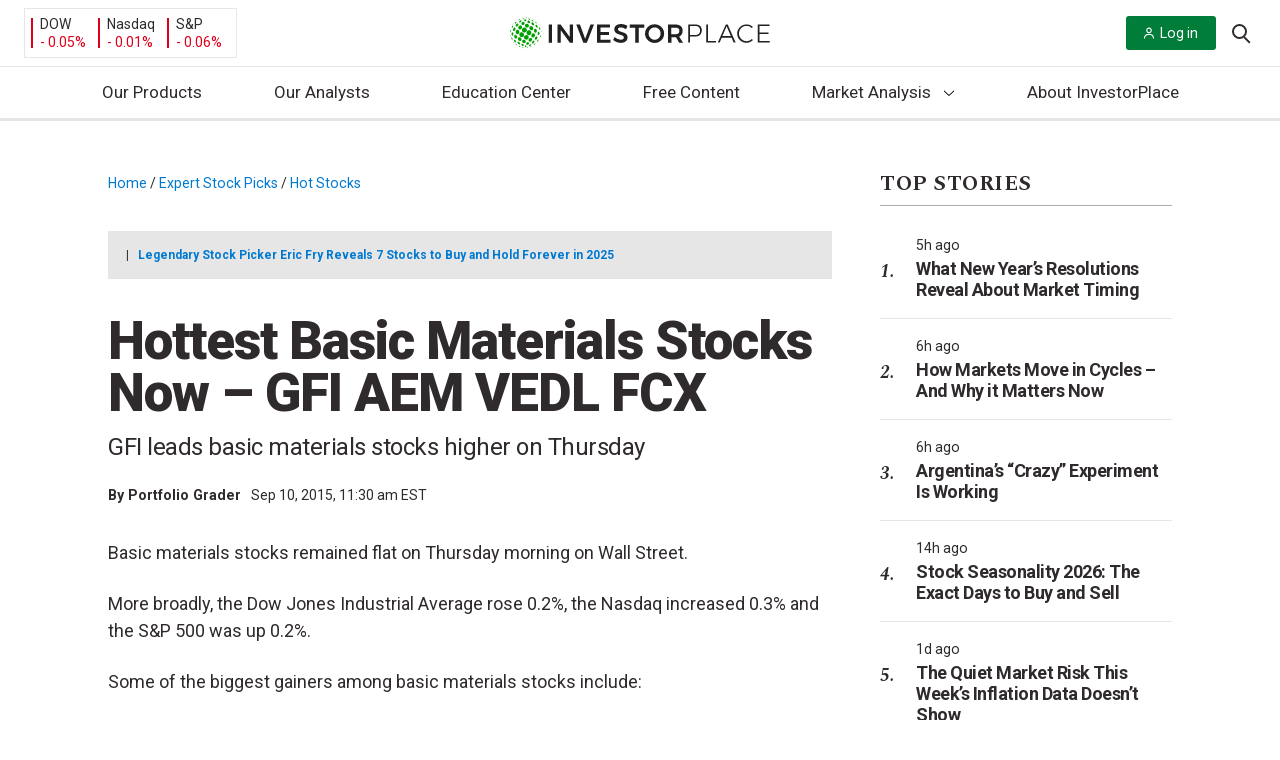

--- FILE ---
content_type: text/html; charset=UTF-8
request_url: https://investorplace.com/2015/09/hottest-basic-materials-stocks-now-gfi-aem-vedl-fcx-gfi-aem-vedl/
body_size: 47283
content:
<!DOCTYPE html>
<html lang="en-US">

<head>
	<title>
		Hottest Basic Materials Stocks Now - GFI AEM VEDL FCX | InvestorPlace	</title>

	<link rel="profile" href="http://gmpg.org/xfn/11" />
	
	<meta http-equiv="Content-Type" content="text/html; charset=UTF-8">
	<meta http-equiv="X-UA-Compatible" content="IE=edge">
	<meta http-equiv="Content-Type" content="text/html; charset=UTF-8" />
	<meta name="viewport" content="width=device-width, initial-scale=1.0">
	<meta name="google-site-verification" content="bm2mM1Hm4u4DdVlNkg8C9q-VI9W8vqFMFk3m6qfvBCo" />
	<link rel="alternate" type="application/rss+xml" title="InvestorPlace RSS Feed" href="https://investorplace.com/feed/" />
	<link rel="alternate" type="application/atom+xml" title="InvestorPlace Atom Feed" href="https://investorplace.com/feed/atom/" />
	<link rel="pingback" href="https://investorplace.com/xmlrpc.php" />
	<link rel="dns-prefetch" href="//se.monetate.net" />
	<link rel="dns-prefetch" href="//www.googletagmanager.com" />
	<link rel="dns-prefetch" href="//www.google-analytics.com" />
	<link rel="dns-prefetch" href="//api.cloudquote.net" />

	
			<!-- Osano Cookies Consent Script start -->
	<script src="https://cmp.osano.com/AzydZ7TEJc3cu8mk6/42852686-4119-4ea9-babb-2ce0393c007c/osano.js"></script>
	<!-- Osano Cookies Consent Script end -->

	<style>
		.ipm-osano-js {
			display: none;
		}

		.osano-cm-dialog {
			align-items: flex-start;
			background-color: #e6e6e6;
			color: #000;
			max-height: 80vh;
		}

		.osano-cm-link {
			color: #0079d1;
			text-decoration: none;
		}

		.osano-cm-link:hover,
		.osano-cm-link:focus {
			color: #0079d1;
			text-decoration: underline;
		}

		.osano-cm-content__message {
			margin-bottom: 1.5em;
			padding-bottom: 0;
		}

		.osano-cm-close {
			background-color: #757575;
			border-color: #757575;
			stroke: #fff;
			padding: 3px;
		}

		.osano-cm-dialog__close:hover {
			stroke: #fff;
		}

		.osano-cm-widget {
			display: none;
		}

		.osano-cm-dialog__content.osano-cm-content span, .osano-cm-dialog__content.osano-cm-content p {
			float: left;
			clear: both;
			display: block;
		}
		.osano-cm-storage-policy {
			display: inline-block;
			float: left;
			clear: both;
		}
		ul.osano-cm-dialog__list.osano-cm-list {
			display: flex;
			flex-direction: column;
			padding: 0 0 15px 40px;
			margin: 0 0 15px;
		}
		.osano-cm-drawer-links__link {
			display: block;
			padding-bottom: 8px;
		}
		.osano-cm-drawer-links {
			margin: 0;
			padding-bottom: 2em;
			padding-top: 0.5em;
		}
		p.osano-cm-content__usage-list.osano-cm-usage-list {
			margin-top: 0;
		}
		.osano-cm-dialog--type_bar .osano-cm-dialog__list .osano-cm-label {
			padding-top: 0;
			font-weight: 700;
			padding-left: 5px;
		}
		.osano-cm-button {
			border-radius: 0.25em;
			border-style: solid;
			border-width: thin;
			cursor: pointer;
			flex: 1 1 auto;
			font-size: 1em;
			font-weight: 700;
			line-height: 1;
			margin: 0.125em;
			min-width: 6em;
			padding: 0.75em 0.75em;
			transition-duration: .2s;
			transition-property: background-color;
			transition-timing-function: ease-out;
		}
		.osano-cm-button {
			background-color: #fff;
			border-color: #0079d1;
			color: #0079d1;
		}
		.osano-cm-button:focus, .osano-cm-button:hover {
			background-color: #0079d1;
			color: #fff;
		}
		.osano-cm-toggle__switch:hover {
			cursor: pointer;
			background-color: #757575 !important;
			border: 2px solid #ababab !important;
		}
		.osano-cm-toggle__switch {
		background-color: #ababab;
		}
		.osano-cm-toggle__input:checked + .osano-cm-toggle__switch {
			background-color: #0079D1;
			border-color: #0079D1;
		}
		.osano-cm-content__message.osano-cm-message::before {
			content: "Manage your Cookie Preferences";
			display: block;
			padding: 0 0 0.75rem;
			font-size: 1.55rem;
			font-weight: bold;
		}

		.osano-cm-toggle__input:disabled:checked + .osano-cm-toggle__switch,
		.osano-cm-toggle__input:disabled:checked:focus + .osano-cm-toggle__switch,
		.osano-cm-toggle__input:disabled:checked:hover + .osano-cm-toggle__switch {
			background-color: #0079D1;
			border-color: #0079D1;
		}

		@media (min-width: 768px) {

			.osano-cm-dialog {
				padding-right: 2.5em;
			}
		}

		/* Desktop */
		@media (min-width: 1024px) {

			.osano-cm-dialog__content.osano-cm-content span, .osano-cm-dialog__content.osano-cm-content p {
				max-width: 75%;
				float: left;
				clear: both;
				display: block;
			}

			ul.osano-cm-dialog__list.osano-cm-list {
				display: flex;
				flex-direction: column;
				padding: 0 0 50px 20px;
				margin: 0 20px 20px;
			}
		}
	</style>

	<script>
		window.hasMarketingConsent = true;

		/**
		 * Enable/isable script loaing.
		 *
		 * @param {string} consentProperty Consent type.
		 * @param {string} consentValue    Consent value.
		 */
		const toggleScript = ( consentProperty, consentValue ) => {

			// Get all the scripts with the current consent type.
			const allScripts = document.querySelectorAll( "script[data-osano='" + consentProperty + "']" );
			if ( ! allScripts.length ) {
				return;
			}

			// Loop through all the found scripts and toggle their
			allScripts.forEach( ( script ) => {

				// Flag variable to check if the script should be replaced.
				let shouldReplaceScript = false;

				// Create the clone of the replaceable script.
				const newScript = document.createElement('script');
				newScript.textContent = script.textContent;
				newScript.src = script.src;

				/**
				 * If the current consent type is already accepted, allow the script to load.
				 * If not, then don't load the script.
				 */
				if ( 'ACCEPT' === consentValue ) {

					shouldReplaceScript = true;

					newScript.type = 'text/javascript';
					newScript.className = '';

				} else if ( 'DENY' === consentValue ) {

					shouldReplaceScript = false;

					script.type = 'text/plain';
					script.className = 'ipm-osano-js';
				}

				// Replace the new script node with the current script.
				if ( shouldReplaceScript ) {
					document.body.appendChild( newScript );
				}
			} );
		};

		/**
		 * Check user's consent.
		 */
		const checkConsent = () => {

			const consent = window.Osano.cm.getConsent();
			for ( const property in consent ) {

				// Skip essential scripts.
				if ( 'ESSENTIAL' === property ) {
					continue;
				}

				setTimeout(() => {
					toggleScript( property, consent[ property ] );
				}, 0);
			}
		};

		/**
		 * Osano initiliazed event.
		 */
		// Osano.cm.addEventListener( 'osano-cm-initialized', () => {
		// 	if ( window.Osano.cm.countryCode === 'us' ) {
		// 		window.Osano.cm.hideDialog();
		// 	}
		// } );

		/**
		 * Check consent interaction by Osano's consent saved event.
		 */
		const checkConsentInteraction = () => {

			Osano.cm.addEventListener('osano-cm-consent-saved', () => {
				checkConsent();
			} );
		};

		if ( 'complete' === document.readyState ) {
			checkConsentInteraction();
		} else {

			document.onreadystatechange = function () {

				if ( 'complete' === document.readyState ) {
					checkConsentInteraction();
				}
			}
		}
	</script>
	<link rel="preconnect" href="https://fonts.gstatic.com" crossorigin><link rel="preload" as="style" href="https://fonts.googleapis.com/css?family=Roboto:400,400i,700,900&#038;display=swap" /><link rel="stylesheet" href="https://fonts.googleapis.com/css?family=Roboto:400,400i,700,900&#038;display=swap" media="print" onload="this.media='all'" /><noscript><link rel="stylesheet" href="https://fonts.googleapis.com/css?family=Roboto:400,400i,700,900&#038;display=swap" /></noscript><link rel="preload" as="style" href="https://fonts.googleapis.com/css?family=Spectral:400,400i,700,700i&#038;display=swap" /><link rel="stylesheet" href="https://fonts.googleapis.com/css?family=Spectral:400,400i,700,700i&#038;display=swap" media="print" onload="this.media='all'" /><noscript><link rel="stylesheet" href="https://fonts.googleapis.com/css?family=Spectral:400,400i,700,700i&#038;display=swap" /></noscript>	<!-- Begin Monetate ExpressTag Sync v8.1. Place at start of document head. DO NOT ALTER. -->
	<script data-osano="MARKETING" type="text/plain" class="ipm-osano-js">var monetateT = new Date().getTime();</script>
	<script type="text/plain" data-osano="MARKETING" class="ipm-osano-js"
	        src="//se.monetate.net/js/2/a-64c35d56/p/investorplace.com/entry.js" defer></script> 	<!-- End Monetate tag. -->
	<script data-osano="MARKETING" type="text/plain" class="ipm-osano-js">
		var ipmMonetateData = {
			pageType: "post",
			apiSubmitURL: "https://investorplace.com/wp-json/ipm/v1/doe-form-submit/"
		};
		window.monetateQ = window.monetateQ || [];
		window.monetateQ.push([
			"setPageType",
			ipmMonetateData.pageType
		]);
		window.monetateQ.push([
			"addBreadcrumbs",
			["Home","Expert Stock Picks","Hot Stocks"]		]);
		window.monetateQ.push([
			"trackData"
		]);
		window.experimentPageType = ipmMonetateData.pageType;
	</script>
		<script>
		const IPMLoaderQueue = [];

		// Check that the dom is loaded and ready.
		window.IPMPageReady = function( fn ) {
			if ( document.attachEvent ? 'complete' === document.readyState : 'loading' !== document.readyState ) {
				fn();
			} else {
				document.addEventListener( 'load', fn );
			}
		};
	</script>
	<meta name='robots' content='index, follow, max-image-preview:large, max-snippet:-1, max-video-preview:-1' />

	<!-- This site is optimized with the Yoast SEO plugin v25.6 - https://yoast.com/wordpress/plugins/seo/ -->
	<meta name="description" content="Basic materials stocks remained flat on Thursday morning on Wall Street." />
	<link rel="canonical" href="https://investorplace.com/2015/09/hottest-basic-materials-stocks-now-gfi-aem-vedl-fcx-gfi-aem-vedl/" />
	<meta property="og:locale" content="en_US" />
	<meta property="og:type" content="article" />
	<meta property="og:title" content="Hottest Basic Materials Stocks Now - GFI AEM VEDL FCX" />
	<meta property="og:description" content="Basic materials stocks remained flat on Thursday morning on Wall Street." />
	<meta property="og:url" content="https://investorplace.com/2015/09/hottest-basic-materials-stocks-now-gfi-aem-vedl-fcx-gfi-aem-vedl/" />
	<meta property="og:site_name" content="InvestorPlace" />
	<meta property="article:publisher" content="https://www.facebook.com/investorplace" />
	<meta property="article:published_time" content="2015-09-10T15:30:00+00:00" />
	<meta property="og:image" content="https://investorplace.com/wp-content/uploads/2014/06/investorplace-logo.jpg" />
	<meta property="og:image:width" content="250" />
	<meta property="og:image:height" content="250" />
	<meta property="og:image:type" content="image/jpeg" />
	<meta name="author" content="Portfolio Grader" />
	<meta name="twitter:card" content="summary" />
	<meta name="twitter:creator" content="@InvestorPlace" />
	<meta name="twitter:site" content="@InvestorPlace" />
	<meta name="twitter:label1" content="Written by" />
	<meta name="twitter:data1" content="Portfolio Grader" />
	<meta name="twitter:label2" content="Est. reading time" />
	<meta name="twitter:data2" content="2 minutes" />
	<!-- / Yoast SEO plugin. -->


<link rel='dns-prefetch' href='//assets.stansberryresearch.com' />
<link rel='dns-prefetch' href='//investorplace.com' />
<link rel='dns-prefetch' href='//www.youtube.com' />
<link rel='stylesheet' id='wp-block-library-css' href='https://investorplace.com/wp-includes/css/dist/block-library/style.min.css?ver=6.6.2' type='text/css' media='all' />
<style id='co-authors-plus-coauthors-style-inline-css' type='text/css'>
.wp-block-co-authors-plus-coauthors.is-layout-flow [class*=wp-block-co-authors-plus]{display:inline}

</style>
<style id='co-authors-plus-avatar-style-inline-css' type='text/css'>
.wp-block-co-authors-plus-avatar :where(img){height:auto;max-width:100%;vertical-align:bottom}.wp-block-co-authors-plus-coauthors.is-layout-flow .wp-block-co-authors-plus-avatar :where(img){vertical-align:middle}.wp-block-co-authors-plus-avatar:is(.alignleft,.alignright){display:table}.wp-block-co-authors-plus-avatar.aligncenter{display:table;margin-inline:auto}

</style>
<style id='co-authors-plus-image-style-inline-css' type='text/css'>
.wp-block-co-authors-plus-image{margin-bottom:0}.wp-block-co-authors-plus-image :where(img){height:auto;max-width:100%;vertical-align:bottom}.wp-block-co-authors-plus-coauthors.is-layout-flow .wp-block-co-authors-plus-image :where(img){vertical-align:middle}.wp-block-co-authors-plus-image:is(.alignfull,.alignwide) :where(img){width:100%}.wp-block-co-authors-plus-image:is(.alignleft,.alignright){display:table}.wp-block-co-authors-plus-image.aligncenter{display:table;margin-inline:auto}

</style>
<style id='safe-svg-svg-icon-style-inline-css' type='text/css'>
.safe-svg-cover{text-align:center}.safe-svg-cover .safe-svg-inside{display:inline-block;max-width:100%}.safe-svg-cover svg{fill:currentColor;height:100%;max-height:100%;max-width:100%;width:100%}

</style>
<link rel='stylesheet' id='investorplace_frontend-css-css' href='https://investorplace.com/wp-content/mu-plugins/investorplace/dist/css/frontend-style.css?ver=20251121' type='text/css' media='all' />
<link rel='stylesheet' id='twitter-posts-style-css' href='https://investorplace.com/wp-content/plugins/twitter-posts/assets/css/twitter-posts.css?ver=1.1.0' type='text/css' media='all' />
<link rel='stylesheet' id='twitter-posts-style-ipm-css' href='https://investorplace.com/wp-content/plugins/twitter-posts/assets/css/twitter-posts-ipm.css?ver=1.1.0' type='text/css' media='all' />
<link rel='stylesheet' id='ep_general_styles-css' href='https://investorplace.com/wp-content/plugins/elasticpress/dist/css/general-styles.css?ver=66295efe92a630617c00' type='text/css' media='all' />
<link rel='stylesheet' id='investorplace-styles-global-css' href='https://investorplace.com/wp-content/themes/InvestorPlaceV2/dist/css/globalStyles.css?ver=20250721' type='text/css' media='all' />
<link rel='stylesheet' id='investorplace-article-css' href='https://investorplace.com/wp-content/themes/InvestorPlaceV2/dist/css/article.css?ver=20250721' type='text/css' media='all' />
<link rel='stylesheet' id='ipm-lightbox-house-ad-style-css' href='https://investorplace.com/wp-content/themes/InvestorPlaceV2/dist/css/lightboxHouseAdStyle.css?ver=20250721' type='text/css' media='all' />
<link rel='stylesheet' id='youtube-shorts-theme-styles-css' href='https://investorplace.com/wp-content/themes/InvestorPlaceV2/dist/css/youtube-shorts.css?ver=4d8eab3845cfb85841b4' type='text/css' media='all' />
<script type="text/javascript" src="https://assets.stansberryresearch.com/js/sr-container.js?ver=1.0" id="marketwise-pixel-js"></script>
<script defer id="ipm_loader-js" src="https://investorplace.com/wp-content/themes/InvestorPlaceV2/dist/js/ipmLoader.js?ver=2a952556eae8b8510e33" data-osano="ESSENTIAL" type="text/javascript"></script><script defer id="jquery-core-js" src="https://investorplace.com/wp-includes/js/jquery/jquery.min.js?ver=3.7.1" data-osano="ESSENTIAL" type="text/javascript"></script><link rel="https://api.w.org/" href="https://investorplace.com/wp-json/" /><link rel="alternate" title="JSON" type="application/json" href="https://investorplace.com/wp-json/wp/v2/posts/669501" /><link rel="EditURI" type="application/rsd+xml" title="RSD" href="https://investorplace.com/xmlrpc.php?rsd" />
<meta name="generator" content="WordPress 6.6.2" />
<link rel='shortlink' href='https://investorplace.com/?p=669501' />
<link rel="alternate" title="oEmbed (JSON)" type="application/json+oembed" href="https://investorplace.com/wp-json/oembed/1.0/embed?url=https%3A%2F%2Finvestorplace.com%2F2015%2F09%2Fhottest-basic-materials-stocks-now-gfi-aem-vedl-fcx-gfi-aem-vedl%2F" />
<link rel="alternate" title="oEmbed (XML)" type="text/xml+oembed" href="https://investorplace.com/wp-json/oembed/1.0/embed?url=https%3A%2F%2Finvestorplace.com%2F2015%2F09%2Fhottest-basic-materials-stocks-now-gfi-aem-vedl-fcx-gfi-aem-vedl%2F&#038;format=xml" />
<script type="text/javascript" src="//cdn.evgnet.com/beacon/stansberryholdings/alta_prod/scripts/evergage.min.js"></script>

<script>
  (function(h,o,u,n,d) {
    h=h[d]=h[d]||{q:[],onReady:function(c){h.q.push(c)}}
    d=o.createElement(u);d.async=1;d.src=n
    n=o.getElementsByTagName(u)[0];n.parentNode.insertBefore(d,n)
  })(window,document,'script','https://www.datadoghq-browser-agent.com/us1/v6/datadog-rum.js','DD_RUM')
  window.DD_RUM.onReady(function() {
    window.DD_RUM.init({
      clientToken: 'pub1c56e6acc89f57eb3360c86efbb518ab',
      applicationId: '2c9697af-8ea0-4fe1-8c44-d7d4cad20b00',
      // `site` refers to the Datadog site parameter of your organization
      // see https://docs.datadoghq.com/getting_started/site/
      site: 'datadoghq.com',
      service: 'investorplace-public',
      env: 'prod',
      // Specify a version number to identify the deployed version of your application in Datadog
      // version: '1.0.0',
      sessionSampleRate: 100,
      sessionReplaySampleRate: 10,
      trackBfcacheViews: true,
      defaultPrivacyLevel: 'mask-user-input',
    });
  })
</script><meta name='yandex-verification' content='7449d54f0a1869d7' />	<!-- Marfeel analytics start -->
	<script data-osano="ANALYTICS" type="text/plain" class="ipm-osano-js">
		function e(e){var t=!(arguments.length>1&&void 0!==arguments[1])||arguments[1],c=document.createElement("script");c.src=e,t?c.type="module":(c.async=!0,c.type="text/javascript",c.setAttribute("nomodule",""));var n=document.getElementsByTagName("script")[0];n.parentNode.insertBefore(c,n)}function t(t,c,n){var a,o,r;null!==(a=t.marfeel)&&void 0!==a||(t.marfeel={}),null!==(o=(r=t.marfeel).cmd)&&void 0!==o||(r.cmd=[]),t.marfeel.config=n,t.marfeel.config.accountId=c;var i="https://sdk.mrf.io/statics";e("".concat(i,"/marfeel-sdk.js?id=").concat(c),!0),e("".concat(i,"/marfeel-sdk.es5.js?id=").concat(c),!1)}!function(e,c){var n=arguments.length>2&&void 0!==arguments[2]?arguments[2]:{};t(e,c,n)}(window,1442,{} /*config*/);
	</script>

	
			<meta property="mrf:tags" content="Post ID:669501" />
					<meta property="mrf:tags" content="Ticker:AEM;Ticker:AU;Ticker:CMC;Ticker:EGO;Ticker:FCX;Ticker:FMC;Ticker:GFI;Ticker:HUN;Ticker:IOSP;Ticker:MRC;Ticker:NEM;Ticker:NG;Ticker:SEE;Ticker:SID;Ticker:STLD;Ticker:WPM;Ticker:X" />
						<meta property="mrf:tags" content="Content Type:Article(&lt;3)" />
						<meta property="mrf:tags" content="Editor:unknown" />
					<meta property="mrf:tags" content="Page Type:Post" />
			<!-- / Marfeel analytics end -->
			<!-- Hide last breadcrumb -->
		<style>
			.breadcrumb-trail .breadcrumb_last {
				display: none;
			}
		</style>
		<link rel="icon" href="https://investorplace.com/wp-content/uploads/2020/07/cropped-ip-512x512-1-1-32x32.png" sizes="32x32" />
<link rel="icon" href="https://investorplace.com/wp-content/uploads/2020/07/cropped-ip-512x512-1-1-192x192.png" sizes="192x192" />
<link rel="apple-touch-icon" href="https://investorplace.com/wp-content/uploads/2020/07/cropped-ip-512x512-1-1-180x180.png" />
<meta name="msapplication-TileImage" content="https://investorplace.com/wp-content/uploads/2020/07/cropped-ip-512x512-1-1-270x270.png" />
		<style type="text/css" id="wp-custom-css">
			.osano-iframe-page,
.osano-iframe-page iframe{
position:relative!important;
min-height:100vh;
}
.publish-date {
	display: none;
}
.newsletters.wrapper.container-fluid .intro {display: none;}		</style>
		</head>

<body class="post-template-default single single-post postid-669501 single-format-standard redesign test single-article-style">

	
<div class="monetate_lightbox_house_ad js-lightbox-house-ad-variation" data-variation="regular" hidden>
	<div class="lightbox_mask"></div>

	<div class="lightbox-wrapper">
		<a class="lightbox__close" id="js-lightbox-close-btn">
			<span class="screen-reader-text">
				Close Lightbox			</span>

			<svg xmlns="http://www.w3.org/2000/svg" version="1.1" class="icon-close" width="20" height="20" viewBox="0 0 20 20">
				<path fill="#A7A7A7" d="M19.064 2.093L11.16 10l7.905 7.905-1.159 1.159L10 11.158l-7.906 7.905-1.16-1.159L8.84 9.999.936 2.093 2.096.934 10 8.84 17.905.934z"></path>
			</svg>
		</a>

		<div class="lightbox-container">
			<div class="lightbox-content">
				<img class="logo" src="">

				<h1 class="heading"></h1>

				<div class="description"></div>

				<a class="btn-primary" target="_blank" href=""></a>
			</div>

			<div class="lightbox-image">
				<img class="image" src="">
			</div>
		</div>
	</div>
</div>

<div class="monetate_lightbox_house_ad js-lightbox-house-ad-variation" data-variation="doe" hidden>
	<div class="lightbox_mask"></div>

	<div class="lightbox-wrapper">
		<a class="lightbox__close" id="js-lightbox-close-btn">
			<span class="screen-reader-text">
				Close Lightbox			</span>

			<svg xmlns="http://www.w3.org/2000/svg" version="1.1" class="icon-close" width="20" height="20" viewBox="0 0 20 20">
				<path fill="#A7A7A7" d="M19.064 2.093L11.16 10l7.905 7.905-1.159 1.159L10 11.158l-7.906 7.905-1.16-1.159L8.84 9.999.936 2.093 2.096.934 10 8.84 17.905.934z"></path>
			</svg>
		</a>

		<div class="lightbox-logo">
			<img class="logo" src="">
		</div>

		<div class="lightbox-container">
			<div class="lightbox-content">
				<h1 class="heading"></h1>

				<div class="description"></div>
			</div>

			<div class="lightbox-image">
				<img class="image" src="">
			</div>
		</div>

		<form class="lightbox-doe-form" method="post">
			<input name="source" type="hidden" value="">
			<input name="ipmEffortId" type="hidden" value="">
			<input name="ipmPubCode" type="hidden" value="">
			<input name="ipmBrandId" type="hidden" value="">
			<input name="ipmEmailTemplateUrl" type="hidden" value="">
			<input name="ipmEmailSubject" type="hidden" value="">
			<input name="ipmCampaignId" type="hidden" value="">
			<input name="ipmTargetUrl" type="hidden" value="">
			<input name="ipmAssetId" type="hidden" value="">
			<input name="ipmBaseUrl" type="hidden" value="">
			<input name="ipmCoiOptinSource" type="hidden" value="">
			<input name="ipmCoiOptin" type="hidden" value="">
			<input name="ipmAuthOptIn" type="hidden" value="">
			<input name="ipmTransactionType" type="hidden" value="">

			<div class="lightbox-form-fields">
				<label for="exampleInputEmail1">Download the free report here:</label>
				<input class="form-control" name="Email" required="" type="email">
			</div>

			<div class="lightbox-form-button">
				<button class="btn btn-normal btn-primary" type="submit"></button>
			</div>
		</form>

		<p class="lightbox__error js-lightbox__error"></p>
	</div>
</div>

	<a class="skip-link screen-reader-text" href="#main">
		Skip to content	</a>

	<div id="fb-root"></div>
	<div class="hidden" hidden>
		<svg width="0" height="0" class="hidden">
	<symbol xmlns="http://www.w3.org/2000/svg" viewBox="0 0 512 512" id="ios-email-outline">
		<path d="M64 128v256h384V128H64zm192 139.9L93.2 144h325.6L256 267.9zM80 368V154.1l115.1 87.6L127 319l2 2 78.9-69.6L256 288l48.1-36.6L383 321l2-2-68.1-77.4L432 154.1V368H80z"></path>
	</symbol>
	<symbol xmlns="http://www.w3.org/2000/svg" viewBox="0 0 512 512" id="ios-telephone-outline">
		<path d="M415.9 335.5c-14.6-15-56.1-43.1-83.3-43.1-6.3 0-11.8 1.4-16.3 4.3-13.3 8.5-23.9 15.1-29 15.1-2.8 0-5.8-2.5-12.4-8.2l-1.1-1c-18.3-15.9-22.2-20-29.3-27.4l-1.8-1.9c-1.3-1.3-2.4-2.5-3.5-3.6-6.2-6.4-10.7-11-26.6-29l-.7-.8c-7.6-8.6-12.6-14.2-12.9-18.3-.3-4 3.2-10.5 12.1-22.6 10.8-14.6 11.2-32.6 1.3-53.5-7.9-16.5-20.8-32.3-32.2-46.2l-1-1.2c-9.8-12-21.2-18-33.9-18-14.1 0-25.8 7.6-32 11.6-.5.3-1 .7-1.5 1-13.9 8.8-24 20.9-27.8 33.2-5.7 18.5-9.5 42.5 17.8 92.4 23.6 43.2 45 72.2 79 107.1 32 32.8 46.2 43.4 78 66.4 35.4 25.6 69.4 40.3 93.2 40.3 22.1 0 39.5 0 64.3-29.9 26-31.4 15.2-50.6-.4-66.7zm-11.5 55.9c-20 24.2-31.5 24.2-52.3 24.2-20.3 0-51.8-14-84.2-37.3-31-22.4-44.8-32.7-75.9-64.6-32.9-33.7-53.6-61.8-76.4-103.5-24.1-44.1-21.4-63.4-16.5-79.3 2.6-8.5 10.4-17.6 21-24.2.5-.3 1-.7 1.6-1 5.3-3.4 14.1-9.1 23.7-9.1 8 0 15.1 4 21.9 12.3l1 1.2c25.5 31.2 45.4 58.8 30.4 79.2-10.6 14.3-16.2 24-15.3 34 .8 9.7 7.3 17 17.1 28l.7.8c16.1 18.2 20.7 23 27.1 29.5 1.1 1.1 2.2 2.3 3.5 3.6l1.8 1.9c7.4 7.7 11.5 11.9 30.3 28.4l1.1 1c8 7 13.9 12.1 22.5 12.1 8.9 0 18.7-5.6 37.3-17.5 1.9-1.2 4.6-1.9 8-1.9 21.7 0 59.1 24.8 72.2 38.3 12 12.2 18 21.4-.6 43.9z"></path>
	</symbol>
	<symbol xmlns="http://www.w3.org/2000/svg" viewBox="0 0 512 512" id="ios-time-outline">
		<path d="M256 48C141.1 48 48 141.1 48 256s93.1 208 208 208 208-93.1 208-208S370.9 48 256 48zm0 398.7c-105.1 0-190.7-85.5-190.7-190.7 0-105.1 85.5-190.7 190.7-190.7 105.1 0 190.7 85.5 190.7 190.7 0 105.1-85.6 190.7-190.7 190.7z"></path>
		<path d="M256 256h-96v17.3h113.3V128H256z"></path>
	</symbol>
	<symbol xmlns="http://www.w3.org/2000/svg" viewBox="0 0 512 512" id="logo-facebook">
	<path d="M288 192v-38c0-17 4-26 31-26h33V64h-56c-68 0-91 31-91 85v43h-45v64h45v192h83V256h56l8-64h-64z"/>
	</symbol>
	<symbol xmlns="http://www.w3.org/2000/svg" viewBox="0 0 512 512" id="logo-rss">
		<path d="M119.9 336.1c-30.8 0-55.9 25.1-55.9 55.8 0 30.8 25.1 55.6 55.9 55.6 30.9 0 55.9-24.9 55.9-55.6 0-30.7-25-55.8-55.9-55.8z"></path>
		<path d="M64 192v79.9c48 0 94.1 14.2 128 48.1 33.9 33.9 48 79.9 48 128h80c0-139.9-116-256-256-256z"></path>
		<path d="M64 64v79.9c171 0 303.9 133 303.9 304.1H448C448 236.3 276 64 64 64z"></path>
	</symbol>
	<symbol xmlns="http://www.w3.org/2000/svg" viewBox="0 0 512 512" id="logo-twitter">
		<path d="M492 109.5c-17.4 7.7-36 12.9-55.6 15.3 20-12 35.4-31 42.6-53.6-18.7 11.1-39.4 19.2-61.5 23.5C399.8 75.8 374.6 64 346.8 64c-53.5 0-96.8 43.4-96.8 96.9 0 7.6.8 15 2.5 22.1-80.5-4-151.9-42.6-199.6-101.3-8.3 14.3-13.1 31-13.1 48.7 0 33.6 17.2 63.3 43.2 80.7-16-.4-31-4.8-44-12.1v1.2c0 47 33.4 86.1 77.7 95-8.1 2.2-16.7 3.4-25.5 3.4-6.2 0-12.3-.6-18.2-1.8 12.3 38.5 48.1 66.5 90.5 67.3-33.1 26-74.9 41.5-120.3 41.5-7.8 0-15.5-.5-23.1-1.4C62.8 432 113.7 448 168.3 448 346.6 448 444 300.3 444 172.2c0-4.2-.1-8.4-.3-12.5C462.6 146 479 129 492 109.5z"></path>
	</symbol>
	<symbol xmlns="http://www.w3.org/2000/svg" viewBox="0 0 512 512" id="ios-arrow-down">
		<path d="M256,294.1L383,167c9.4-9.4,24.6-9.4,33.9,0s9.3,24.6,0,34L273,345c-9.1,9.1-23.7,9.3-33.1,0.7L95,201.1
	c-4.7-4.7-7-10.9-7-17c0-6.1,2.3-12.3,7-17c9.4-9.4,24.6-9.4,33.9,0L256,294.1z"/>
	</symbol>
	<symbol xmlns="http://www.w3.org/2000/svg" viewBox="0 0 21 20" id="header-search-icon">
		<path d="M19.99 18.58l-4.797-4.809a8.41 8.41 0 001.906-5.342C17.099 3.776 13.33 0 8.688 0 4.04 0 .277 3.776.277 8.429c0 4.653 3.763 8.428 8.41 8.428a8.356 8.356 0 005.329-1.906l4.798 4.804a.83.83 0 001.177 0 .829.829 0 000-1.175zm-11.302-3.4c-3.719 0-6.741-3.029-6.741-6.751 0-3.723 3.022-6.756 6.74-6.756 3.716 0 6.742 3.033 6.742 6.756 0 3.722-3.026 6.75-6.741 6.75z"/>
	</symbol>
</svg>
	</div>
		<script data-osano="ANALYTICS" type="text/plain" class="ipm-osano-js">
		var dataLayer = dataLayer || [];
	</script>
		<script data-osano="ANALYTICS" type="text/plain" class="ipm-osano-js">
		var ipm_ga = {"author":["portfolio-grader"],"publish_date":"20150910","category":["hot-stocks","todays-market"],"hot_topics":"","post_id":"669501","publishing_author":"unknown","content_type":"article(<3)","test_variant":"","industries":"","stock_types":"","tickers":["aem","au","cmc","ego","fcx","fmc","gfi","hun","iosp","mrc","nem","ng","see","sid","stld","wpm","x"]};
	</script>
	
	
		
		<script data-osano="ANALYTICS" type="text/plain" class="ipm-osano-js">
			dataLayer.push({'author': 'Portfolio Grader' });
		</script>

	
	<!-- Google Tag Manager -->
	<noscript><iframe src="https://www.googletagmanager.com/ns.html?id=GTM-N7BC" height="0" width="0" style="display:none;visibility:hidden"></iframe></noscript>
	<script data-osano="ANALYTICS" type="text/plain" class="ipm-osano-js">
	dataLayer.push({
		'gtm.start': new Date().getTime(),
		event: 'gtm.js'
	});
	</script>
	<script async src="https://www.googletagmanager.com/gtm.js?id=GTM-N7BC" data-osano="ANALYTICS" type="text/plain" class="ipm-osano-js"></script>	<!-- End Google Tag Manager -->
	
<!-- Schema.org -->
<script type="application/ld+json">
{
    "@context": "http:\/\/schema.org",
    "@type": "BreadcrumbList",
    "@id": "https:\/\/investorplace.com\/2015\/09\/hottest-basic-materials-stocks-now-gfi-aem-vedl-fcx-gfi-aem-vedl\/#breadcrumb",
    "itemListElement": [
        {
            "@type": "ListItem",
            "position": 1,
            "item": {
                "@type": "WebPage",
                "@id": "https:\/\/investorplace.com\/",
                "url": "https:\/\/investorplace.com\/",
                "name": "Home"
            }
        },
        {
            "@type": "ListItem",
            "position": 2,
            "item": {
                "@type": "WebPage",
                "@id": "https:\/\/investorplace.com\/stock-picks\/",
                "url": "https:\/\/investorplace.com\/stock-picks\/",
                "name": "Expert Stock Picks"
            }
        },
        {
            "@type": "ListItem",
            "position": 3,
            "item": {
                "@type": "WebPage",
                "@id": "https:\/\/investorplace.com\/category\/stock-picks\/hot-stocks\/",
                "url": "https:\/\/investorplace.com\/category\/stock-picks\/hot-stocks\/",
                "name": "Hot Stocks"
            }
        },
        {
            "@type": "ListItem",
            "position": 4,
            "item": {
                "@type": "WebPage",
                "@id": "https:\/\/investorplace.com\/2015\/09\/hottest-basic-materials-stocks-now-gfi-aem-vedl-fcx-gfi-aem-vedl\/",
                "url": "https:\/\/investorplace.com\/2015\/09\/hottest-basic-materials-stocks-now-gfi-aem-vedl-fcx-gfi-aem-vedl\/",
                "name": "Hottest Basic Materials Stocks Now &#8211; GFI AEM VEDL FCX"
            }
        }
    ]
}
</script>
<!-- Schema.org -->
<script type="application/ld+json">
{
    "@context": "http:\/\/schema.org",
    "@type": "NewsArticle",
    "publisher": {
        "@type": "NewsMediaOrganization",
        "name": "InvestorPlace",
        "url": "https:\/\/investorplace.com",
        "logo": "https:\/\/investorplace.com\/wp-content\/themes\/InvestorPlaceV2\/dist\/images\/ipm-logo.png",
        "sameAs": [
            "https:\/\/www.facebook.com\/investorplace\/",
            "https:\/\/twitter.com\/InvestorPlace",
            "https:\/\/www.linkedin.com\/company\/investorplace-media-llc",
            "https:\/\/www.youtube.com\/channel\/UCT6Mvbk82SuZpLCC6EUNJGA"
        ]
    },
    "mainEntityOfPage": {
        "@type": "WebPage",
        "@id": "https:\/\/investorplace.com\/2015\/09\/hottest-basic-materials-stocks-now-gfi-aem-vedl-fcx-gfi-aem-vedl\/"
    },
    "author": [
        {
            "@context": "http:\/\/schema.org",
            "@type": "Person",
            "url": "https:\/\/investorplace.com\/author\/portfolio-grader-old\/",
            "name": "Portfolio Grader",
            "sameAs": [
                "https:\/\/investorplace.com\/author\/portfolio-grader-old\/"
            ]
        }
    ],
    "headline": "Hottest Basic Materials Stocks Now - GFI AEM VEDL FCX",
    "datePublished": "2015-09-10T11:30:00-04:00",
    "dateModified": "2015-09-10T11:30:00-04:00",
    "image": {
        "@type": "ImageObject",
        "url": "https:\/\/investorplace.com\/wp-content\/themes\/InvestorPlaceV2\/dist\/images\/ipm-logo-1200x675.png",
        "height": 675,
        "width": 1200
    },
    "articleBody": "Basic materials stocks remained flat on Thursday morning on Wall Street. More broadly, the Dow Jones Industrial Average rose 0.2%, the Nasdaq increased 0.3% and the S&amp;P 500 was up 0.2%. Some of the biggest gainers among basic materials stocks include: Gold Fields Ltd (GFI): GFI stock is up 3.2% today. Agnico-Eagle Mines Ltd (AEM): AEM stock is up 2.9% today. Vedanta Ltd (VEDL): VEDL stock is up 2.6%, marking the third consecutive day the stock has increased. Freeport-Mcmoran Inc (FCX): FCX stock is up 2.1%, marking the third consecutive day the stock has increased. Silver Wheaton Corp (SLW): SLW stock is up 2.2% today. Eldorado Gold Corp (EGO): EGO stock is up 1.1% today. Anglogold Ashanti Ltd (AU): AU stock is up 1.9% today. Novagold Resources Inc (NG): NG stock is up 2.3% today. Randgold Resources Ltd (GOLD): GOLD stock is up 2.0% today. Goldcorp Inc (GG): GG stock is up 1.4% today. Some of the biggest losers among basic materials stocks include: National Steel Corp (SID): SID stock is down 4.5% today. United States Steel Corp (X): X stock is down 1.5% today. Aptargroup (ATR): ATR stock is down 1.1% today. FMC Corp (FMC): FMC stock is down 1.0% today. Commercial Metals Company (CMC): CMC stock is down 0.9% today. Huntsman Corp (HUN): HUN stock is down 0.7% today. Sealed Air Corp (SEE): SEE stock is down 0.9% today. Steel Dynamics (STLD): STLD stock is down 0.8% today. Mrc Global Inc (MRC): MRC stock is down 0.9% today. Innospec Inc (IOSP): IOSP stock is down 0.7% today. For more information on the best stocks to buy right now, check out the latest commentary on InvestorPlace.com. And for more on the hot stocks moving most on Wall Street right now, check out our archive of daily market movers by sector here. Editor&#8217;s Note: Returns for the fastest-moving stocks listed here are based on share prices 20 minutes prior to publication of this story.",
    "articleSection": "Hot Stocks",
    "description": "Basic materials stocks remained flat on Thursday morning on Wall Street.",
    "about": [
        {
            "@type": "Corporation",
            "name": "Agnico-Eagle Mines",
            "tickerSymbol": "NYSE AEM"
        },
        {
            "@type": "Corporation",
            "name": "Anglogold Ashanti Ltd ADR",
            "tickerSymbol": "NYSE AU"
        },
        {
            "@type": "Corporation",
            "name": "Commercial Metals Company",
            "tickerSymbol": "NYSE CMC"
        },
        {
            "@type": "Corporation",
            "name": "Eldorado Gold Corporation",
            "tickerSymbol": "NYSE EGO"
        },
        {
            "@type": "Corporation",
            "name": "Freeport-McMoRan",
            "tickerSymbol": "NYSE FCX"
        },
        {
            "@type": "Corporation",
            "name": "FMC Corp",
            "tickerSymbol": "NYSE FMC"
        },
        {
            "@type": "Corporation",
            "name": "Gold Fields Ltd ADR",
            "tickerSymbol": "NYSE GFI"
        },
        {
            "@type": "Corporation",
            "name": "Huntsman Corp",
            "tickerSymbol": "NYSE HUN"
        },
        {
            "@type": "Corporation",
            "name": "Innospec Inc",
            "tickerSymbol": "NASDAQ IOSP"
        },
        {
            "@type": "Corporation",
            "name": "Mrc Global Inc",
            "tickerSymbol": "NYSE MRC"
        },
        {
            "@type": "Corporation",
            "name": "Newmont Mining",
            "tickerSymbol": "NYSE NEM"
        },
        {
            "@type": "Corporation",
            "name": "NovaGold Resources",
            "tickerSymbol": "NYSE NG"
        },
        {
            "@type": "Corporation",
            "name": "Sealed Air",
            "tickerSymbol": "NYSE SEE"
        },
        {
            "@type": "Corporation",
            "name": "Companhia Siderurgica Nacional ADR",
            "tickerSymbol": "NYSE SID"
        },
        {
            "@type": "Corporation",
            "name": "Steel Dynamics Inc",
            "tickerSymbol": "NASDAQ STLD"
        },
        {
            "@type": "Corporation",
            "name": "Wheaton Precious Metals",
            "tickerSymbol": "NYSE WPM"
        },
        {
            "@type": "Corporation",
            "name": "United States Steel Corp",
            "tickerSymbol": "NYSE X"
        }
    ]
}
</script>
	<header class="site-header" role="banner">
		<div class="global-header" qa-global-header-ip-com>
			<div class="container-fluid global-header-wrapper">
				<div class="flex-row flex-vertically-center">
					<div class="col-xs-12 col-md-4 tablet markets">

						<div class="markets-wrap">
							<div class="today-market">
								<ul>
									<li>
	<div id="market-data-ticker-SPX" class="item market-data-ticker-DIA">
		<div class="top">
			<a href="https://investorplace.com/stock-quotes/dia-stock-quote/"
			   aria-label="Dow Industrials SPDR">DOW</a>
			<span class="percentage market-data-ticker-DIA-change"></span>
		</div>
		<div class="bottom">
			<span><span class="market-data-ticker-DIA-value"></span> /</span>
			<span class="market-data-ticker-DIA-changeval"></span>
		</div>
	</div>
</li>
									<li>
	<div id="market-data-ticker-SPX" class="item market-data-ticker-QQQ">
		<div class="top">
			<a href="https://investorplace.com/stock-quotes/qqq-stock-quote/"
			   aria-label="QQQ Stock Quote of Nasdaq ETF">Nasdaq</a>
			<span class="percentage market-data-ticker-QQQ-change"></span>
		</div>
		<div class="bottom">
			<span><span class="market-data-ticker-QQQ-value"></span> /</span>
			<span class="market-data-ticker-QQQ-changeval"></span>
		</div>
	</div>
</li>
									<li>
	<div id="market-data-ticker-SPX" class="item market-data-ticker-SPX">
		<div class="top">
			<a href="https://investorplace.com/stock-quotes/spx-stock-quote/"
			   aria-label="SPX Stock Quote of S&amp;P Standard &amp; Poor&#039;s">S&amp;P</a>
			<span class="percentage market-data-ticker-SPX-change"></span>
		</div>
		<div class="bottom">
			<span><span class="market-data-ticker-SPX-value"></span> /</span>
			<span class="market-data-ticker-SPX-changeval"></span>
		</div>
	</div>
</li>
								</ul>
							</div>
						</div>
					</div>

					<div class="col-xs-3 col-md-4 nav-mobile-bt">
						<a href="#primary-menu" aria-controls="primary-menu" class="nav-toggle">
							<span></span>
							<span class="screen-reader-text">Primary Menu</span>
							<span aria-hidden="true">☰</span>
						</a>
					</div>

					<div class="col-xs-6 col-md-4 col-max-4 logo">
													<a href="https://investorplace.com" aria-label="Go to homepage">
								<svg class="header-logo-title__image" width="261" height="32" viewBox="0 0 261 32" fill="none" xmlns="http://www.w3.org/2000/svg">
<path d="M38.8652 7.49652H42.2492V25.7517H38.8652V7.49652ZM60.0112 7.49652H63.3142V25.7517H60.0921L50.9278 13.1733V25.7517H47.6248V7.49652H50.8469L60.0112 20.0749V7.49652ZM66.5201 7.49652H70.2279L75.4578 21.8955L80.7685 7.49652H84.3144L77.1417 25.7517H73.5957L66.5201 7.49652ZM87.4232 7.49652H100.457V10.5418H90.8072V15.0601H99.5019V18.1054H90.8072V22.7064H100.781V25.7517H87.4232V7.49652ZM113.637 10.8563C112.666 10.5253 111.872 10.3598 111.063 10.3598C110.253 10.3598 109.622 10.5253 109.136 10.8563C108.65 11.1873 108.407 11.601 108.407 12.1803C108.407 12.6768 108.569 13.0906 108.893 13.4216C109.217 13.7526 109.622 14.0009 110.188 14.2491C110.674 14.4974 111.403 14.7456 112.196 14.9939C113.41 15.3249 114.366 15.7387 115.175 16.0697C115.985 16.4007 116.616 16.98 117.183 17.7082C117.75 18.453 117.993 19.3467 117.993 20.5052C117.993 21.6638 117.669 22.5575 117.102 23.385C116.535 24.2125 115.742 24.858 114.689 25.2718C113.637 25.6855 112.52 25.9338 111.144 25.9338C109.767 25.9338 108.407 25.6855 107.047 25.1063C105.752 24.6098 104.554 23.865 103.582 22.9713L105.023 20.0087C105.914 20.8362 106.95 21.4817 108.083 21.9782C109.217 22.4747 110.253 22.723 111.225 22.723C112.196 22.723 112.908 22.5575 113.475 22.1437C114.042 21.73 114.285 21.2334 114.285 20.588C114.285 20.0915 114.123 19.5949 113.799 19.2639C113.475 18.9329 113.07 18.6847 112.504 18.4364C112.018 18.1882 111.289 18.0226 110.415 17.6916C109.201 17.3606 108.245 16.9469 107.436 16.6159C106.626 16.2848 105.995 15.7056 105.509 15.0601C104.942 14.3153 104.699 13.4216 104.699 12.2631C104.699 11.1873 104.942 10.2936 105.509 9.46603C106.076 8.6385 106.869 8.07578 107.841 7.66202C108.893 7.24826 110.01 7 111.386 7C112.52 7 113.718 7.16551 114.851 7.49652C115.985 7.82753 117.021 8.32404 117.912 8.88676L116.471 12.1803C115.499 11.6838 114.609 11.27 113.637 10.8563ZM120.146 7.49652H134.702V10.6246H129.148V25.7517H125.683V10.608H120.13V7.49652H120.146ZM149.987 8.473C151.428 9.30052 152.561 10.4425 153.452 11.8493C154.261 13.2395 154.747 14.8946 154.747 16.6159C154.747 18.3371 154.342 19.9094 153.452 21.3824C152.642 22.7726 151.444 23.9312 149.987 24.7587C148.546 25.5862 146.926 26 145.162 26C143.397 26 141.778 25.5862 140.337 24.7587C138.896 23.9312 137.762 22.7892 136.872 21.3824C136.062 19.9922 135.576 18.3371 135.576 16.6159C135.576 14.8946 135.981 13.3223 136.872 11.8493C137.681 10.4591 138.879 9.30052 140.337 8.473C141.794 7.64547 143.397 7.23171 145.162 7.23171C146.926 7.23171 148.546 7.66202 149.987 8.473ZM142.182 11.1873C141.211 11.7666 140.499 12.5113 139.932 13.4051C139.365 14.3981 139.122 15.3746 139.122 16.5331C139.122 17.6916 139.365 18.7509 139.932 19.6611C140.499 20.6542 141.227 21.3824 142.182 21.9617C143.073 22.5409 144.109 22.7892 145.243 22.7892C146.295 22.7892 147.331 22.5409 148.222 21.9617C149.112 21.3824 149.825 20.6376 150.391 19.6611C150.958 18.6681 151.201 17.6916 151.201 16.5331C151.201 15.3746 150.958 14.3153 150.391 13.4051C149.825 12.4948 149.096 11.6838 148.222 11.1873C147.331 10.608 146.295 10.3598 145.243 10.3598C144.109 10.3763 143.073 10.608 142.182 11.1873ZM169.773 25.7517L166.712 20.3232H162.049V25.669H158.665V7.49652H166.065C168.396 7.49652 170.161 8.07578 171.456 9.13502C172.752 10.2108 173.302 11.7666 173.302 13.7361C173.302 15.1263 172.978 16.3676 172.412 17.3606C171.764 18.3537 170.971 19.0819 169.756 19.6611L173.691 25.669H169.756L169.773 25.7517ZM161.968 17.2779H165.984C167.279 17.2779 168.234 17.0296 168.963 16.4503C169.611 15.8711 170.015 15.0601 170.015 13.9016C170.015 12.743 169.692 11.9321 168.963 11.4355C168.315 10.8563 167.279 10.608 165.984 10.608H161.968V17.2779ZM190.757 8.90331C191.971 9.97909 192.521 11.4521 192.521 13.3389C192.521 15.3084 191.874 16.8807 190.757 17.9399C189.542 19.0157 187.858 19.5784 185.608 19.5784H180.783V25.5035H179.018V7.34756H185.608C187.777 7.34756 189.542 7.92683 190.757 8.90331ZM189.461 16.8807C190.352 16.0531 190.821 14.9939 190.821 13.4216C190.821 11.9486 190.336 10.8728 189.461 10.0453C188.571 9.21777 187.211 8.88676 185.527 8.88676H180.783V18.0226H185.527C187.211 18.0392 188.506 17.7082 189.461 16.8807ZM197.023 7.34756H198.787V23.9643H206.673V25.6028H197.104V7.34756H197.023ZM224.516 25.6028L222.427 20.7535H212.534L210.445 25.6028H208.599L216.647 7.43031H218.492L226.54 25.6028H224.516ZM213.182 19.115H221.714L217.456 9.25087L213.182 19.115ZM240.286 9.39983C239.315 8.98606 238.359 8.82056 237.388 8.82056C236.028 8.82056 234.732 9.15157 233.599 9.81359C232.466 10.4756 231.51 11.3693 230.863 12.6106C230.215 13.7692 229.81 15.0767 229.81 16.4835C229.81 17.8737 230.134 19.115 230.863 20.3563C231.51 21.5148 232.466 22.4085 233.599 23.1533C234.732 23.8153 236.011 24.2291 237.388 24.2291C238.359 24.2291 239.315 24.0636 240.286 23.6498C241.257 23.2361 242.051 22.7395 242.779 22.0113L243.832 23.1699C242.941 23.9974 241.905 24.6429 240.772 25.1394C239.638 25.6359 238.44 25.8841 237.307 25.8841C235.623 25.8841 234.085 25.4704 232.644 24.6429C231.203 23.8153 230.15 22.6733 229.26 21.2666C228.45 19.8763 228.045 18.304 228.045 16.5828C228.045 14.8615 228.45 13.372 229.341 11.9817C230.15 10.5915 231.267 9.43293 232.725 8.6054C234.166 7.77788 235.704 7.36411 237.388 7.36411C238.602 7.36411 239.719 7.61237 240.853 8.02613C241.986 8.52265 242.941 9.10192 243.832 9.91289L242.779 11.1376C242.051 10.3929 241.241 9.81359 240.286 9.39983ZM248.641 7.34756H260.541V8.98606H250.406V15.4904H259.489V17.1289H250.406V23.9477H260.865V25.5862H248.641V7.34756Z" fill="#212121"/>
<path d="M31.3505 14.3755C31.3667 14.6507 31.3829 15.1201 31.2857 15.1687C31.1077 15.1201 30.9458 13.5337 31.1077 13.4365H31.1239C31.2534 13.4689 31.3343 14.0355 31.3505 14.3755Z" fill="#00A000"/>
<path d="M16.959 13.1775C16.7485 15.4763 13.8346 16.3343 12.4424 14.505C11.3092 13.0156 12.1996 10.6036 14.4659 10.4902C16.3438 10.6036 17.0561 12.1253 16.959 13.1775Z" fill="#00A000"/>
<path d="M14.1103 18.034C14.0456 18.7949 13.4952 20.1223 11.8116 20.2195C9.41565 20.09 8.65479 17.176 10.1441 15.8C10.7269 15.282 11.3421 15.2496 11.6497 15.2334C13.4952 15.3305 14.2075 16.9332 14.1103 18.034Z" fill="#00A000"/>
<path d="M21.4764 15.9942C21.4116 16.7875 20.8288 18.1797 19.1128 18.2768C16.555 18.1473 15.9075 15.1686 17.5749 13.7602C18.1901 13.2422 18.8052 13.2098 19.1128 13.1936C21.0069 13.3069 21.5735 14.9743 21.4764 15.9942Z" fill="#00A000"/>
<path d="M18.7565 20.6727C18.4004 22.7773 15.6969 23.4248 14.4504 21.7088C13.4952 20.3975 14.1104 18.1311 16.4739 18.0178C18.3356 18.115 18.9184 19.6205 18.7565 20.6727Z" fill="#00A000"/>
<path d="M12.1507 10.555C12.0373 11.2349 11.4384 12.4005 9.98138 12.4976C7.90925 12.3843 7.89306 10.0046 9.1072 8.90376C9.68999 8.38572 10.2242 8.35335 10.4832 8.33716C11.9726 8.4181 12.2963 9.74556 12.1507 10.555Z" fill="#00A000"/>
<path d="M18.9993 8.758C19.0155 10.4578 16.8462 11.2187 15.5349 9.97214C14.3532 8.85513 14.9521 6.76681 16.8948 6.66968C18.4165 6.76681 18.9831 7.99714 18.9993 8.758Z" fill="#00A000"/>
<path d="M23.2892 11.2836C23.3864 13.0157 21.6056 13.8737 20.2458 12.7405C18.805 11.5264 19.2259 9.19524 20.9095 9.01717C20.9581 9.01717 21.039 9.01717 21.1038 9.00098C22.6093 9.09811 23.2407 10.4579 23.2892 11.2836Z" fill="#00A000"/>
<path d="M9.34996 15.1687C9.28521 15.8972 8.79955 17.1599 7.4559 17.2409C5.44853 17.1114 5.10857 14.2136 6.53316 13.0642C6.95406 12.7405 7.31021 12.7081 7.55304 12.6919C8.86431 12.7728 9.46328 14.0355 9.34996 15.1687Z" fill="#00A000"/>
<path d="M25.0365 18.6978C24.6642 20.608 22.6406 21.3203 21.7017 19.8634C20.8599 18.5521 21.6369 16.3343 23.4015 16.2209C24.8422 16.3181 25.2308 17.7265 25.0365 18.6978Z" fill="#00A000"/>
<path d="M11.6007 22.4698C11.633 23.9267 10.1437 24.7847 8.80003 23.603C7.47257 22.4212 7.7154 20.3976 9.22093 20.2196C9.2695 20.2196 9.35044 20.2196 9.4152 20.2034C10.7265 20.2843 11.5683 21.4337 11.6007 22.4698Z" fill="#00A000"/>
<path d="M15.8267 24.7199C15.7781 25.2218 15.341 26.1769 14.1269 26.2417C12.4433 26.1607 11.4882 24.1857 12.6052 23.1335C13.0585 22.7126 13.5765 22.6964 13.8031 22.6802C15.1953 22.7449 15.94 23.781 15.8267 24.7199Z" fill="#00A000"/>
<path d="M22.1549 23.101C21.6044 24.6713 19.5485 25.3835 18.7715 23.8942C18.1563 22.7286 19.0628 20.9641 20.7303 20.8669C21.8797 20.8831 22.5758 21.9354 22.1549 23.101Z" fill="#00A000"/>
<path d="M14.6774 6.50773C14.5965 7.00958 14.0946 7.9647 12.7995 8.02946C11.1807 7.93233 10.9702 6.31347 12.0225 5.32597C12.5567 4.82413 13.0747 4.80794 13.2852 4.79175C14.4184 4.8565 14.7907 5.82781 14.6774 6.50773Z" fill="#00A000"/>
<path d="M7.18189 19.9604C7.19808 20.1223 7.26284 21.5631 6.06488 21.6602C4.41365 21.5469 3.71755 18.8758 4.75361 18.0016C5.01263 17.7912 5.25546 17.775 5.41734 17.7588C6.53435 17.8397 7.11714 19.0862 7.18189 19.9604Z" fill="#00A000"/>
<path d="M26.9959 13.906C27.0282 15.4601 25.7655 16.3019 24.7457 15.4115C23.5477 14.3593 23.7096 11.8177 25.3123 11.7043C26.3645 11.7691 26.9635 12.8861 26.9959 13.906Z" fill="#00A000"/>
<path d="M18.9988 26.7921C18.9826 26.8407 18.5455 27.8929 17.3961 27.9577C16.182 27.8767 15.7611 26.436 16.7 25.5941C17.1695 25.1732 17.6551 25.1571 17.8656 25.1409C19.0635 25.2218 19.2416 26.1446 18.9988 26.7921Z" fill="#00A000"/>
<path d="M20.0999 4.92117C20.1808 5.32589 20.0837 6.11913 19.08 6.16769C17.6392 6.08675 16.9755 4.53265 17.7525 3.77179C18.0116 3.52896 18.303 3.51277 18.4325 3.49658C19.3228 3.56134 19.9704 4.37076 20.0999 4.92117Z" fill="#00A000"/>
<path d="M8.33073 8.11044C8.15266 8.61229 7.55368 9.55122 6.58237 9.61598C5.33585 9.51884 5.57868 7.80286 6.6795 6.86392C7.16515 6.44302 7.53749 6.42683 7.68319 6.41064C8.54118 6.4754 8.58975 7.44671 8.33073 8.11044Z" fill="#00A000"/>
<path d="M5.43276 12.449C5.30325 13.0317 4.86616 14.0516 3.97579 14.1164C2.6807 14.0031 2.8264 11.6557 3.89485 10.7492C4.20243 10.4901 4.42907 10.474 4.59095 10.4578C5.40038 10.5387 5.62702 11.5424 5.43276 12.449Z" fill="#00A000"/>
<path d="M24.1468 6.88001C24.5029 7.98083 23.6773 8.66075 22.6251 8.11034C21.4109 7.4628 21.0224 5.58493 22.0423 5.30972C22.107 5.29353 22.2042 5.29353 22.2689 5.27734C23.224 5.3421 23.9363 6.24866 24.1468 6.88001Z" fill="#00A000"/>
<path d="M10.0796 26.3387C10.0958 26.3873 10.4196 27.4395 9.5454 27.4881C8.34745 27.4233 7.08474 25.6264 7.78085 24.9789C7.94273 24.817 8.15318 24.8008 8.28269 24.8008C9.20544 24.8493 9.88536 25.7235 10.0796 26.3387Z" fill="#00A000"/>
<path d="M27.3692 21.3364C26.916 22.5991 25.5885 23.3438 25.1514 22.3077C24.7143 21.304 25.5237 19.4747 26.7055 19.3938C27.6283 19.4747 27.6444 20.5756 27.3692 21.3364Z" fill="#00A000"/>
<path d="M24.245 25.2864C23.5975 26.4034 22.2053 26.9862 21.9463 26.0311C21.7034 25.1569 22.6586 23.7323 23.7917 23.6514C24.6336 23.7161 24.6821 24.5579 24.245 25.2864Z" fill="#00A000"/>
<path d="M13.8031 28.1518C13.9003 29.0098 13.0909 29.4631 12.1519 28.7184C11.1644 27.9576 11.3101 26.9377 12.1519 26.8406C12.1843 26.8406 12.2329 26.8406 12.2814 26.8406C13.1394 26.873 13.7384 27.5529 13.8031 28.1518Z" fill="#00A000"/>
<path d="M16.4094 3.23778C16.3446 4.22528 14.9848 4.50049 14.4182 3.83676C13.9002 3.20541 14.4668 2.18553 15.3571 2.13696C16.0047 2.15315 16.4418 2.71975 16.4094 3.23778Z" fill="#00A000"/>
<path d="M11.3909 4.41948C10.8891 5.55268 9.52923 5.95739 9.18927 5.27747C8.8655 4.59756 9.95013 3.31866 10.9053 3.25391C11.5042 3.25391 11.6337 3.85288 11.3909 4.41948Z" fill="#00A000"/>
<path d="M3.3601 17.1921C3.37629 18.4063 2.74494 19.0862 2.12977 18.5034C1.32034 17.7264 1.30416 15.3466 2.34022 15.2495C3.06871 15.3305 3.34391 16.4798 3.3601 17.1921Z" fill="#00A000"/>
<path d="M27.6917 9.24369C27.9993 10.2798 27.4812 10.9435 26.688 10.5226C25.6519 9.97217 25.1177 7.91622 25.9433 7.64102C25.9919 7.62483 26.0728 7.62483 26.1214 7.60864C26.8984 7.6734 27.4974 8.59614 27.6917 9.24369Z" fill="#00A000"/>
<path d="M29.5543 16.6256C29.4409 17.9045 28.6153 18.6006 28.0649 17.8883C27.4012 17.0303 27.6764 14.8287 28.6801 14.7153C29.3924 14.7801 29.619 15.8809 29.5543 16.6256Z" fill="#00A000"/>
<path d="M6.01558 24.218C6.03177 24.2666 6.43648 25.3674 5.72419 25.4483C4.68812 25.3674 3.49017 23.3924 4.10533 22.7772C4.20246 22.6801 4.31578 22.6639 4.41292 22.6477C5.10902 22.6963 5.75656 23.4895 6.01558 24.218Z" fill="#00A000"/>
<path d="M16.5051 29.5441C16.2946 30.2887 15.2909 30.5154 14.87 29.706C14.611 29.2041 14.8862 28.6213 15.6633 28.5728C16.3432 28.6051 16.6346 29.0908 16.5051 29.5441Z" fill="#00A000"/>
<path d="M20.7967 28.4756C20.5538 28.7831 19.9711 29.2688 19.4206 29.285C18.7407 29.2364 18.9512 28.2813 19.6311 27.7147C20.0682 27.3424 20.4405 27.3262 20.57 27.3262C21.2176 27.3747 21.2176 27.9575 20.7967 28.4756Z" fill="#00A000"/>
<path d="M19.8739 2.15321C20.0682 2.41223 20.1815 2.81694 19.6797 2.84932C18.8217 2.80076 18.1741 1.7485 18.5141 1.48948C18.5626 1.44092 18.6274 1.44092 18.6922 1.44092C19.0969 1.45711 19.6311 1.82944 19.8739 2.15321Z" fill="#00A000"/>
<path d="M13.8509 1.66741C13.5433 2.29876 12.653 2.54159 12.4749 2.15307C12.313 1.74835 13.09 1.08462 13.6243 1.05225C13.9642 1.05225 13.9966 1.37602 13.8509 1.66741Z" fill="#00A000"/>
<path d="M6.12972 5.87644C5.54693 6.75062 4.76988 7.07439 4.67275 6.6373C4.55943 6.11927 5.57931 4.77562 6.2916 4.72705C6.76107 4.77562 6.38874 5.48791 6.12972 5.87644Z" fill="#00A000"/>
<path d="M23.3061 3.67478C23.5165 3.93379 23.7594 4.45183 23.2413 4.4842C22.3348 4.40326 21.4282 3.0758 21.7196 2.80059C21.7682 2.75203 21.8329 2.75203 21.8977 2.73584C22.351 2.76822 22.9661 3.23768 23.3061 3.67478Z" fill="#00A000"/>
<path d="M2.97199 9.87496C2.92343 9.98828 2.51871 10.9596 2.00068 11.0082C1.33695 10.911 2.00068 9.01696 2.69679 8.56368C2.81011 8.48274 2.87486 8.48274 2.93962 8.46655C3.34433 8.53131 3.18244 9.34073 2.97199 9.87496Z" fill="#00A000"/>
<path d="M30.3314 11.7206C30.4124 12.1253 30.4448 12.8861 30.0401 12.9347C29.2792 12.8376 28.8421 10.7007 29.2792 10.3284C29.3278 10.2798 29.3925 10.2798 29.4249 10.2798C29.862 10.3445 30.2181 11.154 30.3314 11.7206Z" fill="#00A000"/>
<path d="M2.47043 21.7897C2.66469 22.421 2.63231 23.0362 2.27616 22.8743C1.61243 22.5829 0.916326 20.5432 1.43436 20.3975H1.48293C1.88764 20.446 2.30854 21.2393 2.47043 21.7897Z" fill="#00A000"/>
<path d="M28.3552 23.8296C27.9343 24.5581 27.2705 25.0923 27.141 24.6714C26.9629 24.121 27.8209 22.5831 28.4523 22.5183C28.8246 22.5669 28.6951 23.2306 28.3552 23.8296Z" fill="#00A000"/>
<path d="M10.1606 29.544C10.4035 29.8031 10.5977 30.1268 10.3225 30.1268C9.7883 30.143 8.37989 29.1555 8.63891 28.7994C8.67129 28.7508 8.73604 28.7346 8.8008 28.7346C9.31883 28.767 9.9178 29.285 10.1606 29.544Z" fill="#00A000"/>
<path d="M24.9563 27.4396C24.7296 27.6987 24.1792 28.1681 23.7583 28.2005C23.305 28.1519 23.9202 27.213 24.5192 26.7435C24.9239 26.4198 25.1505 26.4036 25.2315 26.4036C25.62 26.4521 25.3933 26.9702 24.9563 27.4396Z" fill="#00A000"/>
<path d="M13.1878 30.6613C13.2849 30.7746 13.5115 31.0498 13.2525 31.0822C12.7183 31.0822 11.6822 30.4346 11.9413 30.1756C11.9898 30.127 12.0708 30.1108 12.1193 30.1108C12.5564 30.1108 13.0097 30.467 13.1878 30.6613Z" fill="#00A000"/>
<path d="M17.7192 30.7906C17.5735 30.9201 17.2497 31.1305 16.9745 31.1467C16.6346 31.1305 16.8612 30.661 17.1202 30.4344C17.2983 30.2887 17.4764 30.2078 17.6868 30.2078C18.0592 30.2401 17.9944 30.5315 17.7192 30.7906Z" fill="#00A000"/>
<path d="M9.64113 2.73581C9.544 2.83294 8.99359 3.35097 8.52412 3.38335C8.16798 3.35097 8.39462 2.94626 8.81552 2.59011C9.04216 2.39585 9.56019 2.02351 9.93253 2.00732C10.3211 2.0397 9.67351 2.70343 9.64113 2.73581Z" fill="#00A000"/>
<path d="M16.9275 0.890291C17.0894 1.23025 16.7332 1.40832 16.3933 1.27882C15.94 1.10074 15.9076 0.598897 16.1666 0.469389C16.2152 0.4532 16.2476 0.437012 16.2961 0.437012C16.5552 0.4532 16.8304 0.67984 16.9275 0.890291Z" fill="#00A000"/>
<path d="M26.6083 5.5365C26.9644 6.03834 26.9806 6.42687 26.6407 6.3783C26.0741 6.29736 25.0056 4.88896 25.2808 4.59756C25.3132 4.56519 25.3618 4.56519 25.3941 4.56519C25.7989 4.59756 26.3493 5.14797 26.6083 5.5365Z" fill="#00A000"/>
<path d="M0.689784 14.2135C0.641218 14.6182 0.51171 15.3143 0.252693 15.3629C-0.232963 15.2658 0.0746191 13.1127 0.39839 12.9023L0.463144 12.8699C0.738349 12.9184 0.754538 13.7279 0.689784 14.2135Z" fill="#00A000"/>
<path d="M30.816 19.4909C30.6217 20.2517 30.2656 20.7374 30.1037 20.446C29.877 19.9927 30.2656 18.2767 30.7189 18.1958C30.9779 18.2444 30.9617 18.9081 30.816 19.4909Z" fill="#00A000"/>
<path d="M6.7129 27.6823C7.02048 28.0384 7.21474 28.3784 6.93954 28.346C6.38913 28.2651 5.17499 27.0024 5.46638 26.8243L5.54732 26.8081C5.91966 26.8567 6.45388 27.3747 6.7129 27.6823Z" fill="#00A000"/>
<path d="M21.0704 29.8516C20.6171 30.1592 20.002 30.402 20.002 30.2239C20.0181 30.0458 20.8923 29.2526 21.4427 29.2202C21.7179 29.2526 21.4751 29.5278 21.2808 29.6897C21.2485 29.7059 21.1675 29.7868 21.0704 29.8516Z" fill="#00A000"/>
<path d="M15.2925 31.163C15.3735 31.3249 15.3249 31.4544 14.9849 31.3573C14.6612 31.2601 14.4993 31.0497 14.6612 30.9525L14.7583 30.9202C15.0173 30.8716 15.2116 31.0173 15.2925 31.163Z" fill="#00A000"/>
<path d="M12.8303 0.469616C12.3932 0.744822 12.0695 0.809576 12.1018 0.712445C12.1342 0.534371 12.9113 0.194411 13.1541 0.178223C13.1865 0.178223 13.235 0.178223 13.1217 0.275354C13.057 0.32392 12.9436 0.404862 12.8303 0.469616Z" fill="#00A000"/>
<path d="M15.3237 0.161885C15.2913 0.22664 15.178 0.339959 14.9999 0.356148C14.8542 0.339959 14.8704 0.242828 14.9676 0.145697C15.0485 0.0809427 15.1942 0 15.2913 0C15.4208 0.0161885 15.3237 0.161885 15.3237 0.161885Z" fill="#00A000"/>
<path d="M0.608603 18.9245C0.721923 19.4587 0.721923 19.8148 0.64098 19.7663C0.430529 19.653 0.0743813 17.8884 0.236267 17.8398C0.333398 17.8884 0.495283 18.4226 0.608603 18.9245Z" fill="#00A000"/>
<path d="M29.3427 7.9001C29.537 8.24006 29.6503 8.58002 29.4884 8.53145C29.2132 8.45051 28.4847 7.20399 28.679 7.12305H28.6952C28.8571 7.17161 29.1485 7.56014 29.3427 7.9001Z" fill="#00A000"/>
<path d="M3.61909 25.3512C3.66766 25.4159 4.03999 25.934 3.92667 25.9663C3.66766 25.9178 2.68015 24.6389 2.84204 24.5417H2.85823C3.00392 24.5903 3.40864 25.0598 3.61909 25.3512Z" fill="#00A000"/>
<path d="M18.1414 0.259053C18.3519 0.339996 18.449 0.40475 18.4166 0.420939C18.3357 0.485693 17.4939 0.194299 17.4453 0.113357L17.4615 0.097168C17.5748 0.113357 17.8986 0.178111 18.1414 0.259053Z" fill="#00A000"/>
<path d="M2.43813 7.4629C2.35719 7.57622 2.11436 7.96474 2.01723 8.01331C1.87153 7.96474 2.60002 6.88011 2.71334 6.83154H2.72952C2.81047 6.86392 2.4867 7.39814 2.43813 7.4629Z" fill="#00A000"/>
<path d="M5.67515 3.78798C5.319 4.12794 5.09236 4.25745 5.07617 4.1765C5.07617 4.03081 5.82084 3.31851 6.06367 3.28613C6.17699 3.28613 5.90179 3.57753 5.67515 3.78798Z" fill="#00A000"/>
<path d="M21.0058 1.03617C21.2648 1.18187 21.3944 1.29519 21.3134 1.31138C21.1515 1.34376 20.0993 0.777157 20.1802 0.712402H20.2126C20.3745 0.728591 20.763 0.890476 21.0058 1.03617Z" fill="#00A000"/>
<path d="M24.6005 2.81684C24.8919 3.04348 25.0376 3.22156 24.9243 3.22156C24.7139 3.23775 23.4835 2.33119 23.613 2.25024H23.6454C23.8721 2.29881 24.3091 2.5902 24.6005 2.81684Z" fill="#00A000"/>
<path d="M9.69156 1.31126C9.57824 1.37602 9.23828 1.55409 9.18971 1.52171C9.17352 1.42458 9.9182 1.06843 10.0801 1.05225C10.0963 1.10081 9.75631 1.27889 9.69156 1.31126Z" fill="#00A000"/>
</svg>
							</a>
											</div>

					<div class="col-xs-3 col-md-4 col-max-4 global-items">
						<ul class="menu-utility">
							
							<li class="hide-on-max-tablet">
								<div class="premium-signed-out-state" qa-premium-signed-out-state>
									<button class="modal-toggle premium-login-toggle" qa-premium-login-toggle>
										<svg xmlns="http://www.w3.org/2000/svg" width="156" height="173" viewBox="0 0 156 173">
											<path fill="#007D38" d="M78,0 C54.1060473,0 34.6666036,20.4232061 34.6666036,45.5263381 C34.6666036,70.6296117 54.1060473,91.0528178 78,91.0528178 C101.893953,91.0528178 121.333396,70.6296117 121.333396,45.5263381 C121.333396,20.4232061 101.893953,0 78,0 Z M78,72.8422543 C63.6653018,72.8422543 52.0000473,60.5865188 52.0000473,45.5263381 C52.0000473,30.466299 63.6653018,18.2105636 78,18.2105636 C92.3346982,18.2105636 103.999953,30.466299 103.999953,45.5263381 C103.999953,60.5865188 92.3346982,72.8422543 78,72.8422543 Z M156,173 L156,163.894364 C156,128.757765 128.778,100.158029 95.3333018,100.158029 L60.6666982,100.158029 C27.2133491,100.158029 0,128.757765 0,163.894364 L0,173 L17.3333018,173 L17.3333018,163.894364 C17.3333018,138.791799 36.7726036,118.368592 60.6666982,118.368592 L95.3333018,118.368592 C119.227396,118.368592 138.666698,138.791799 138.666698,163.894364 L138.666698,173 L156,173 Z"/>
										</svg>
										Log in
									</button>
								</div>

								<div class="premium-signed-in-state subscriber-header-dropdown-container" qa-premium-signed-in-state>
									<button class="premium-login-toggle --logged-in" id="js-premium-login-toggle--logged-in" aria-controls="subscriber-header-dropdown" qa-premium-login-toggle>
										<span>My Account</span>
										<span>
											<svg width="10" height="10" viewBox="0 0 10 10" fill="none" xmlns="http://www.w3.org/2000/svg"><path d="M5.08136 0.262939C3.75123 0.262939 2.66908 1.40204 2.66908 2.80218C2.66908 4.20232 3.75123 5.34142 5.08136 5.34142C6.41149 5.34142 7.49364 4.20232 7.49364 2.80218C7.49364 1.40204 6.41149 0.262939 5.08136 0.262939ZM5.08136 4.32573C4.28338 4.32573 3.63399 3.64216 3.63399 2.80218C3.63399 1.9622 4.28338 1.27864 5.08136 1.27864C5.87934 1.27864 6.52873 1.9622 6.52873 2.80218C6.52873 3.64216 5.87934 4.32573 5.08136 4.32573ZM9.42347 9.91206V9.40421C9.42347 7.44443 7.90807 5.84927 6.04627 5.84927H4.11645C2.25417 5.84927 0.739258 7.44443 0.739258 9.40421V9.91206H1.70417V9.40421C1.70417 8.00408 2.78632 6.86497 4.11645 6.86497H6.04627C7.37641 6.86497 8.45856 8.00408 8.45856 9.40421V9.91206H9.42347Z" fill="#007D38"/></svg>
											<svg width="9" height="6" viewBox="0 0 9 6" fill="none" xmlns="http://www.w3.org/2000/svg"><path d="M8.06325 0.7972L4.21631 4.54167L0.369371 0.7972" stroke="#007D38"/></svg>
											<svg width="18" height="18" viewBox="0 0 18 18" fill="none" xmlns="http://www.w3.org/2000/svg"><path d="M1 1L17 17M17 1L1 17" stroke="#FFFFFF" stroke-width="2"/></svg>
										</span>
									</button>

									<div class="subscriber-header-dropdown" id="subscriber-header-dropdown" aria-expanded="false">
										<ul id="menu-my-account" class="subscriber-header-dropdown__list"><li id="menu-item-2410728" class="menu-item menu-item-type-custom menu-item-object-custom menu-item-2410728"><a href="https://investorplace.com/dashboard/">My Services</a></li>
<li id="menu-item-2410729" class="menu-item menu-item-type-custom menu-item-object-custom menu-item-2410729"><a href="https://investorplace.com/ipa-my-account/">Manage Account</a></li>
<li id="menu-item-2410732" class="menu-item menu-item-type-custom menu-item-object-custom menu-item-2410732"><a href="https://investorplace.com/corporate/contact-us/">Support</a></li>
<li id="menu-item-2410737" class="menu-item menu-item-type-custom menu-item-object-custom menu-item-2410737"><a href="https://investorplace.com/ipa-login/?ipa_action=logout">Logout</a></li>
</ul>									</div>
								</div>
							</li>

							<li class="search-toggle-container">
								<a class="search-toggle" href="#search" aria-label="Search this site"><span></span></a>
							</li>
						</ul>
					</div>
				</div>
			</div>
			<div id="js-site-header-overlay" class="site-header-overlay"></div>
		</div>

		<nav class="site-navigation" role="navigation" itemscope="itemscope" itemtype="http://schema.org/SiteNavigationElement">
			<div class="site-navigation-wrapper"><ul id="primary-menu" class="primary-menu"><li id="menu-item-3188914" class="menu-item menu-item-type-custom menu-item-object-custom menu-item-3188914"><a href="https://investorplace.com/products/">Our Products</a></li>
<li id="menu-item-3188917" class="menu-item menu-item-type-custom menu-item-object-custom menu-item-3188917"><a href="https://investorplace.com/investing-experts/">Our Analysts</a></li>
<li id="menu-item-3188920" class="menu-item menu-item-type-custom menu-item-object-custom menu-item-3188920"><a href="https://investorplace.com/category/education-center/">Education Center</a></li>
<li id="menu-item-3289858" class="menu-item menu-item-type-post_type menu-item-object-page menu-item-3289858"><a href="https://investorplace.com/free-content/">Free Content</a></li>
<li id="menu-item-3261685" class="menu-item menu-item-type-taxonomy menu-item-object-category menu-item-has-children menu-item-3261685"><a href="https://investorplace.com/category/market-insight/">Market Analysis</a>
<ul class="sub-menu">
	<li id="menu-item-3261670" class="menu-item menu-item-type-custom menu-item-object-custom menu-item-3261670"><a href="/stock-picks/">Stock Picks</a></li>
	<li id="menu-item-3261694" class="menu-item menu-item-type-custom menu-item-object-custom menu-item-3261694"><a href="/category/market-insight/">Market Insight</a></li>
	<li id="menu-item-3261676" class="menu-item menu-item-type-custom menu-item-object-custom menu-item-3261676"><a href="/category/crypto/">Crypto</a></li>
	<li id="menu-item-3261688" class="menu-item menu-item-type-taxonomy menu-item-object-category menu-item-3261688"><a href="https://investorplace.com/category/stock-picks/stocks-to-buy/">Stocks to Buy</a></li>
	<li id="menu-item-3261691" class="menu-item menu-item-type-taxonomy menu-item-object-category current-post-ancestor current-menu-parent current-post-parent menu-item-3261691"><a href="https://investorplace.com/category/stock-picks/hot-stocks/">Hot Stocks</a></li>
</ul>
</li>
<li id="menu-item-3188923" class="menu-item menu-item-type-custom menu-item-object-custom menu-item-3188923"><a href="https://investorplace.com/corporate/about-us/">About InvestorPlace</a></li>
</ul></div>		</nav>

		<div id="search" class="search">
			<div class="header-search-container container-fluid wrapper">
				
<form class="search-form" role="search" method="get" action="https://investorplace.com/search/">

	<label for="header-search"><span class="screen-reader-text">Search symbol, company name, or keywords</span></label><!-- /label -->

	<input class="search-form__input" id="header-search" autocomplete="off" type="search" name="q" value="" placeholder="Search symbol, company name, or keywords" required><!-- /.search__submit -->

	<button type="submit" class="search-form__submit">
		<div class="svg_wrapper svg_header-search-icon"><div><svg shape-rendering="geometricPrecision"><use xlink:href="#header-search-icon"></use></svg></div></div>		<span class="screen-reader-text">Search</span>
	</button><!-- /.search__submit -->

	<div class="search-form__suggestions js-search-suggestions" aria-visible="false">
		<ul class="search-form__suggestions-list js-search-suggestions-list"></ul>
	</div><!-- /.search-suggestions -->
</form>
			</div>
		</div>
	</header>

	<div class="nav-mobile" role="navigation" aria-label="Primary mobile navigation">
		<div class="nav-mobile__header">

			<a class="logo" href="https://investorplace.com" aria-label="Go to homepage">
				<svg class="header-logo-title__image" width="261" height="32" viewBox="0 0 261 32" fill="none" xmlns="http://www.w3.org/2000/svg">
<path d="M38.8652 7.49652H42.2492V25.7517H38.8652V7.49652ZM60.0112 7.49652H63.3142V25.7517H60.0921L50.9278 13.1733V25.7517H47.6248V7.49652H50.8469L60.0112 20.0749V7.49652ZM66.5201 7.49652H70.2279L75.4578 21.8955L80.7685 7.49652H84.3144L77.1417 25.7517H73.5957L66.5201 7.49652ZM87.4232 7.49652H100.457V10.5418H90.8072V15.0601H99.5019V18.1054H90.8072V22.7064H100.781V25.7517H87.4232V7.49652ZM113.637 10.8563C112.666 10.5253 111.872 10.3598 111.063 10.3598C110.253 10.3598 109.622 10.5253 109.136 10.8563C108.65 11.1873 108.407 11.601 108.407 12.1803C108.407 12.6768 108.569 13.0906 108.893 13.4216C109.217 13.7526 109.622 14.0009 110.188 14.2491C110.674 14.4974 111.403 14.7456 112.196 14.9939C113.41 15.3249 114.366 15.7387 115.175 16.0697C115.985 16.4007 116.616 16.98 117.183 17.7082C117.75 18.453 117.993 19.3467 117.993 20.5052C117.993 21.6638 117.669 22.5575 117.102 23.385C116.535 24.2125 115.742 24.858 114.689 25.2718C113.637 25.6855 112.52 25.9338 111.144 25.9338C109.767 25.9338 108.407 25.6855 107.047 25.1063C105.752 24.6098 104.554 23.865 103.582 22.9713L105.023 20.0087C105.914 20.8362 106.95 21.4817 108.083 21.9782C109.217 22.4747 110.253 22.723 111.225 22.723C112.196 22.723 112.908 22.5575 113.475 22.1437C114.042 21.73 114.285 21.2334 114.285 20.588C114.285 20.0915 114.123 19.5949 113.799 19.2639C113.475 18.9329 113.07 18.6847 112.504 18.4364C112.018 18.1882 111.289 18.0226 110.415 17.6916C109.201 17.3606 108.245 16.9469 107.436 16.6159C106.626 16.2848 105.995 15.7056 105.509 15.0601C104.942 14.3153 104.699 13.4216 104.699 12.2631C104.699 11.1873 104.942 10.2936 105.509 9.46603C106.076 8.6385 106.869 8.07578 107.841 7.66202C108.893 7.24826 110.01 7 111.386 7C112.52 7 113.718 7.16551 114.851 7.49652C115.985 7.82753 117.021 8.32404 117.912 8.88676L116.471 12.1803C115.499 11.6838 114.609 11.27 113.637 10.8563ZM120.146 7.49652H134.702V10.6246H129.148V25.7517H125.683V10.608H120.13V7.49652H120.146ZM149.987 8.473C151.428 9.30052 152.561 10.4425 153.452 11.8493C154.261 13.2395 154.747 14.8946 154.747 16.6159C154.747 18.3371 154.342 19.9094 153.452 21.3824C152.642 22.7726 151.444 23.9312 149.987 24.7587C148.546 25.5862 146.926 26 145.162 26C143.397 26 141.778 25.5862 140.337 24.7587C138.896 23.9312 137.762 22.7892 136.872 21.3824C136.062 19.9922 135.576 18.3371 135.576 16.6159C135.576 14.8946 135.981 13.3223 136.872 11.8493C137.681 10.4591 138.879 9.30052 140.337 8.473C141.794 7.64547 143.397 7.23171 145.162 7.23171C146.926 7.23171 148.546 7.66202 149.987 8.473ZM142.182 11.1873C141.211 11.7666 140.499 12.5113 139.932 13.4051C139.365 14.3981 139.122 15.3746 139.122 16.5331C139.122 17.6916 139.365 18.7509 139.932 19.6611C140.499 20.6542 141.227 21.3824 142.182 21.9617C143.073 22.5409 144.109 22.7892 145.243 22.7892C146.295 22.7892 147.331 22.5409 148.222 21.9617C149.112 21.3824 149.825 20.6376 150.391 19.6611C150.958 18.6681 151.201 17.6916 151.201 16.5331C151.201 15.3746 150.958 14.3153 150.391 13.4051C149.825 12.4948 149.096 11.6838 148.222 11.1873C147.331 10.608 146.295 10.3598 145.243 10.3598C144.109 10.3763 143.073 10.608 142.182 11.1873ZM169.773 25.7517L166.712 20.3232H162.049V25.669H158.665V7.49652H166.065C168.396 7.49652 170.161 8.07578 171.456 9.13502C172.752 10.2108 173.302 11.7666 173.302 13.7361C173.302 15.1263 172.978 16.3676 172.412 17.3606C171.764 18.3537 170.971 19.0819 169.756 19.6611L173.691 25.669H169.756L169.773 25.7517ZM161.968 17.2779H165.984C167.279 17.2779 168.234 17.0296 168.963 16.4503C169.611 15.8711 170.015 15.0601 170.015 13.9016C170.015 12.743 169.692 11.9321 168.963 11.4355C168.315 10.8563 167.279 10.608 165.984 10.608H161.968V17.2779ZM190.757 8.90331C191.971 9.97909 192.521 11.4521 192.521 13.3389C192.521 15.3084 191.874 16.8807 190.757 17.9399C189.542 19.0157 187.858 19.5784 185.608 19.5784H180.783V25.5035H179.018V7.34756H185.608C187.777 7.34756 189.542 7.92683 190.757 8.90331ZM189.461 16.8807C190.352 16.0531 190.821 14.9939 190.821 13.4216C190.821 11.9486 190.336 10.8728 189.461 10.0453C188.571 9.21777 187.211 8.88676 185.527 8.88676H180.783V18.0226H185.527C187.211 18.0392 188.506 17.7082 189.461 16.8807ZM197.023 7.34756H198.787V23.9643H206.673V25.6028H197.104V7.34756H197.023ZM224.516 25.6028L222.427 20.7535H212.534L210.445 25.6028H208.599L216.647 7.43031H218.492L226.54 25.6028H224.516ZM213.182 19.115H221.714L217.456 9.25087L213.182 19.115ZM240.286 9.39983C239.315 8.98606 238.359 8.82056 237.388 8.82056C236.028 8.82056 234.732 9.15157 233.599 9.81359C232.466 10.4756 231.51 11.3693 230.863 12.6106C230.215 13.7692 229.81 15.0767 229.81 16.4835C229.81 17.8737 230.134 19.115 230.863 20.3563C231.51 21.5148 232.466 22.4085 233.599 23.1533C234.732 23.8153 236.011 24.2291 237.388 24.2291C238.359 24.2291 239.315 24.0636 240.286 23.6498C241.257 23.2361 242.051 22.7395 242.779 22.0113L243.832 23.1699C242.941 23.9974 241.905 24.6429 240.772 25.1394C239.638 25.6359 238.44 25.8841 237.307 25.8841C235.623 25.8841 234.085 25.4704 232.644 24.6429C231.203 23.8153 230.15 22.6733 229.26 21.2666C228.45 19.8763 228.045 18.304 228.045 16.5828C228.045 14.8615 228.45 13.372 229.341 11.9817C230.15 10.5915 231.267 9.43293 232.725 8.6054C234.166 7.77788 235.704 7.36411 237.388 7.36411C238.602 7.36411 239.719 7.61237 240.853 8.02613C241.986 8.52265 242.941 9.10192 243.832 9.91289L242.779 11.1376C242.051 10.3929 241.241 9.81359 240.286 9.39983ZM248.641 7.34756H260.541V8.98606H250.406V15.4904H259.489V17.1289H250.406V23.9477H260.865V25.5862H248.641V7.34756Z" fill="#212121"/>
<path d="M31.3505 14.3755C31.3667 14.6507 31.3829 15.1201 31.2857 15.1687C31.1077 15.1201 30.9458 13.5337 31.1077 13.4365H31.1239C31.2534 13.4689 31.3343 14.0355 31.3505 14.3755Z" fill="#00A000"/>
<path d="M16.959 13.1775C16.7485 15.4763 13.8346 16.3343 12.4424 14.505C11.3092 13.0156 12.1996 10.6036 14.4659 10.4902C16.3438 10.6036 17.0561 12.1253 16.959 13.1775Z" fill="#00A000"/>
<path d="M14.1103 18.034C14.0456 18.7949 13.4952 20.1223 11.8116 20.2195C9.41565 20.09 8.65479 17.176 10.1441 15.8C10.7269 15.282 11.3421 15.2496 11.6497 15.2334C13.4952 15.3305 14.2075 16.9332 14.1103 18.034Z" fill="#00A000"/>
<path d="M21.4764 15.9942C21.4116 16.7875 20.8288 18.1797 19.1128 18.2768C16.555 18.1473 15.9075 15.1686 17.5749 13.7602C18.1901 13.2422 18.8052 13.2098 19.1128 13.1936C21.0069 13.3069 21.5735 14.9743 21.4764 15.9942Z" fill="#00A000"/>
<path d="M18.7565 20.6727C18.4004 22.7773 15.6969 23.4248 14.4504 21.7088C13.4952 20.3975 14.1104 18.1311 16.4739 18.0178C18.3356 18.115 18.9184 19.6205 18.7565 20.6727Z" fill="#00A000"/>
<path d="M12.1507 10.555C12.0373 11.2349 11.4384 12.4005 9.98138 12.4976C7.90925 12.3843 7.89306 10.0046 9.1072 8.90376C9.68999 8.38572 10.2242 8.35335 10.4832 8.33716C11.9726 8.4181 12.2963 9.74556 12.1507 10.555Z" fill="#00A000"/>
<path d="M18.9993 8.758C19.0155 10.4578 16.8462 11.2187 15.5349 9.97214C14.3532 8.85513 14.9521 6.76681 16.8948 6.66968C18.4165 6.76681 18.9831 7.99714 18.9993 8.758Z" fill="#00A000"/>
<path d="M23.2892 11.2836C23.3864 13.0157 21.6056 13.8737 20.2458 12.7405C18.805 11.5264 19.2259 9.19524 20.9095 9.01717C20.9581 9.01717 21.039 9.01717 21.1038 9.00098C22.6093 9.09811 23.2407 10.4579 23.2892 11.2836Z" fill="#00A000"/>
<path d="M9.34996 15.1687C9.28521 15.8972 8.79955 17.1599 7.4559 17.2409C5.44853 17.1114 5.10857 14.2136 6.53316 13.0642C6.95406 12.7405 7.31021 12.7081 7.55304 12.6919C8.86431 12.7728 9.46328 14.0355 9.34996 15.1687Z" fill="#00A000"/>
<path d="M25.0365 18.6978C24.6642 20.608 22.6406 21.3203 21.7017 19.8634C20.8599 18.5521 21.6369 16.3343 23.4015 16.2209C24.8422 16.3181 25.2308 17.7265 25.0365 18.6978Z" fill="#00A000"/>
<path d="M11.6007 22.4698C11.633 23.9267 10.1437 24.7847 8.80003 23.603C7.47257 22.4212 7.7154 20.3976 9.22093 20.2196C9.2695 20.2196 9.35044 20.2196 9.4152 20.2034C10.7265 20.2843 11.5683 21.4337 11.6007 22.4698Z" fill="#00A000"/>
<path d="M15.8267 24.7199C15.7781 25.2218 15.341 26.1769 14.1269 26.2417C12.4433 26.1607 11.4882 24.1857 12.6052 23.1335C13.0585 22.7126 13.5765 22.6964 13.8031 22.6802C15.1953 22.7449 15.94 23.781 15.8267 24.7199Z" fill="#00A000"/>
<path d="M22.1549 23.101C21.6044 24.6713 19.5485 25.3835 18.7715 23.8942C18.1563 22.7286 19.0628 20.9641 20.7303 20.8669C21.8797 20.8831 22.5758 21.9354 22.1549 23.101Z" fill="#00A000"/>
<path d="M14.6774 6.50773C14.5965 7.00958 14.0946 7.9647 12.7995 8.02946C11.1807 7.93233 10.9702 6.31347 12.0225 5.32597C12.5567 4.82413 13.0747 4.80794 13.2852 4.79175C14.4184 4.8565 14.7907 5.82781 14.6774 6.50773Z" fill="#00A000"/>
<path d="M7.18189 19.9604C7.19808 20.1223 7.26284 21.5631 6.06488 21.6602C4.41365 21.5469 3.71755 18.8758 4.75361 18.0016C5.01263 17.7912 5.25546 17.775 5.41734 17.7588C6.53435 17.8397 7.11714 19.0862 7.18189 19.9604Z" fill="#00A000"/>
<path d="M26.9959 13.906C27.0282 15.4601 25.7655 16.3019 24.7457 15.4115C23.5477 14.3593 23.7096 11.8177 25.3123 11.7043C26.3645 11.7691 26.9635 12.8861 26.9959 13.906Z" fill="#00A000"/>
<path d="M18.9988 26.7921C18.9826 26.8407 18.5455 27.8929 17.3961 27.9577C16.182 27.8767 15.7611 26.436 16.7 25.5941C17.1695 25.1732 17.6551 25.1571 17.8656 25.1409C19.0635 25.2218 19.2416 26.1446 18.9988 26.7921Z" fill="#00A000"/>
<path d="M20.0999 4.92117C20.1808 5.32589 20.0837 6.11913 19.08 6.16769C17.6392 6.08675 16.9755 4.53265 17.7525 3.77179C18.0116 3.52896 18.303 3.51277 18.4325 3.49658C19.3228 3.56134 19.9704 4.37076 20.0999 4.92117Z" fill="#00A000"/>
<path d="M8.33073 8.11044C8.15266 8.61229 7.55368 9.55122 6.58237 9.61598C5.33585 9.51884 5.57868 7.80286 6.6795 6.86392C7.16515 6.44302 7.53749 6.42683 7.68319 6.41064C8.54118 6.4754 8.58975 7.44671 8.33073 8.11044Z" fill="#00A000"/>
<path d="M5.43276 12.449C5.30325 13.0317 4.86616 14.0516 3.97579 14.1164C2.6807 14.0031 2.8264 11.6557 3.89485 10.7492C4.20243 10.4901 4.42907 10.474 4.59095 10.4578C5.40038 10.5387 5.62702 11.5424 5.43276 12.449Z" fill="#00A000"/>
<path d="M24.1468 6.88001C24.5029 7.98083 23.6773 8.66075 22.6251 8.11034C21.4109 7.4628 21.0224 5.58493 22.0423 5.30972C22.107 5.29353 22.2042 5.29353 22.2689 5.27734C23.224 5.3421 23.9363 6.24866 24.1468 6.88001Z" fill="#00A000"/>
<path d="M10.0796 26.3387C10.0958 26.3873 10.4196 27.4395 9.5454 27.4881C8.34745 27.4233 7.08474 25.6264 7.78085 24.9789C7.94273 24.817 8.15318 24.8008 8.28269 24.8008C9.20544 24.8493 9.88536 25.7235 10.0796 26.3387Z" fill="#00A000"/>
<path d="M27.3692 21.3364C26.916 22.5991 25.5885 23.3438 25.1514 22.3077C24.7143 21.304 25.5237 19.4747 26.7055 19.3938C27.6283 19.4747 27.6444 20.5756 27.3692 21.3364Z" fill="#00A000"/>
<path d="M24.245 25.2864C23.5975 26.4034 22.2053 26.9862 21.9463 26.0311C21.7034 25.1569 22.6586 23.7323 23.7917 23.6514C24.6336 23.7161 24.6821 24.5579 24.245 25.2864Z" fill="#00A000"/>
<path d="M13.8031 28.1518C13.9003 29.0098 13.0909 29.4631 12.1519 28.7184C11.1644 27.9576 11.3101 26.9377 12.1519 26.8406C12.1843 26.8406 12.2329 26.8406 12.2814 26.8406C13.1394 26.873 13.7384 27.5529 13.8031 28.1518Z" fill="#00A000"/>
<path d="M16.4094 3.23778C16.3446 4.22528 14.9848 4.50049 14.4182 3.83676C13.9002 3.20541 14.4668 2.18553 15.3571 2.13696C16.0047 2.15315 16.4418 2.71975 16.4094 3.23778Z" fill="#00A000"/>
<path d="M11.3909 4.41948C10.8891 5.55268 9.52923 5.95739 9.18927 5.27747C8.8655 4.59756 9.95013 3.31866 10.9053 3.25391C11.5042 3.25391 11.6337 3.85288 11.3909 4.41948Z" fill="#00A000"/>
<path d="M3.3601 17.1921C3.37629 18.4063 2.74494 19.0862 2.12977 18.5034C1.32034 17.7264 1.30416 15.3466 2.34022 15.2495C3.06871 15.3305 3.34391 16.4798 3.3601 17.1921Z" fill="#00A000"/>
<path d="M27.6917 9.24369C27.9993 10.2798 27.4812 10.9435 26.688 10.5226C25.6519 9.97217 25.1177 7.91622 25.9433 7.64102C25.9919 7.62483 26.0728 7.62483 26.1214 7.60864C26.8984 7.6734 27.4974 8.59614 27.6917 9.24369Z" fill="#00A000"/>
<path d="M29.5543 16.6256C29.4409 17.9045 28.6153 18.6006 28.0649 17.8883C27.4012 17.0303 27.6764 14.8287 28.6801 14.7153C29.3924 14.7801 29.619 15.8809 29.5543 16.6256Z" fill="#00A000"/>
<path d="M6.01558 24.218C6.03177 24.2666 6.43648 25.3674 5.72419 25.4483C4.68812 25.3674 3.49017 23.3924 4.10533 22.7772C4.20246 22.6801 4.31578 22.6639 4.41292 22.6477C5.10902 22.6963 5.75656 23.4895 6.01558 24.218Z" fill="#00A000"/>
<path d="M16.5051 29.5441C16.2946 30.2887 15.2909 30.5154 14.87 29.706C14.611 29.2041 14.8862 28.6213 15.6633 28.5728C16.3432 28.6051 16.6346 29.0908 16.5051 29.5441Z" fill="#00A000"/>
<path d="M20.7967 28.4756C20.5538 28.7831 19.9711 29.2688 19.4206 29.285C18.7407 29.2364 18.9512 28.2813 19.6311 27.7147C20.0682 27.3424 20.4405 27.3262 20.57 27.3262C21.2176 27.3747 21.2176 27.9575 20.7967 28.4756Z" fill="#00A000"/>
<path d="M19.8739 2.15321C20.0682 2.41223 20.1815 2.81694 19.6797 2.84932C18.8217 2.80076 18.1741 1.7485 18.5141 1.48948C18.5626 1.44092 18.6274 1.44092 18.6922 1.44092C19.0969 1.45711 19.6311 1.82944 19.8739 2.15321Z" fill="#00A000"/>
<path d="M13.8509 1.66741C13.5433 2.29876 12.653 2.54159 12.4749 2.15307C12.313 1.74835 13.09 1.08462 13.6243 1.05225C13.9642 1.05225 13.9966 1.37602 13.8509 1.66741Z" fill="#00A000"/>
<path d="M6.12972 5.87644C5.54693 6.75062 4.76988 7.07439 4.67275 6.6373C4.55943 6.11927 5.57931 4.77562 6.2916 4.72705C6.76107 4.77562 6.38874 5.48791 6.12972 5.87644Z" fill="#00A000"/>
<path d="M23.3061 3.67478C23.5165 3.93379 23.7594 4.45183 23.2413 4.4842C22.3348 4.40326 21.4282 3.0758 21.7196 2.80059C21.7682 2.75203 21.8329 2.75203 21.8977 2.73584C22.351 2.76822 22.9661 3.23768 23.3061 3.67478Z" fill="#00A000"/>
<path d="M2.97199 9.87496C2.92343 9.98828 2.51871 10.9596 2.00068 11.0082C1.33695 10.911 2.00068 9.01696 2.69679 8.56368C2.81011 8.48274 2.87486 8.48274 2.93962 8.46655C3.34433 8.53131 3.18244 9.34073 2.97199 9.87496Z" fill="#00A000"/>
<path d="M30.3314 11.7206C30.4124 12.1253 30.4448 12.8861 30.0401 12.9347C29.2792 12.8376 28.8421 10.7007 29.2792 10.3284C29.3278 10.2798 29.3925 10.2798 29.4249 10.2798C29.862 10.3445 30.2181 11.154 30.3314 11.7206Z" fill="#00A000"/>
<path d="M2.47043 21.7897C2.66469 22.421 2.63231 23.0362 2.27616 22.8743C1.61243 22.5829 0.916326 20.5432 1.43436 20.3975H1.48293C1.88764 20.446 2.30854 21.2393 2.47043 21.7897Z" fill="#00A000"/>
<path d="M28.3552 23.8296C27.9343 24.5581 27.2705 25.0923 27.141 24.6714C26.9629 24.121 27.8209 22.5831 28.4523 22.5183C28.8246 22.5669 28.6951 23.2306 28.3552 23.8296Z" fill="#00A000"/>
<path d="M10.1606 29.544C10.4035 29.8031 10.5977 30.1268 10.3225 30.1268C9.7883 30.143 8.37989 29.1555 8.63891 28.7994C8.67129 28.7508 8.73604 28.7346 8.8008 28.7346C9.31883 28.767 9.9178 29.285 10.1606 29.544Z" fill="#00A000"/>
<path d="M24.9563 27.4396C24.7296 27.6987 24.1792 28.1681 23.7583 28.2005C23.305 28.1519 23.9202 27.213 24.5192 26.7435C24.9239 26.4198 25.1505 26.4036 25.2315 26.4036C25.62 26.4521 25.3933 26.9702 24.9563 27.4396Z" fill="#00A000"/>
<path d="M13.1878 30.6613C13.2849 30.7746 13.5115 31.0498 13.2525 31.0822C12.7183 31.0822 11.6822 30.4346 11.9413 30.1756C11.9898 30.127 12.0708 30.1108 12.1193 30.1108C12.5564 30.1108 13.0097 30.467 13.1878 30.6613Z" fill="#00A000"/>
<path d="M17.7192 30.7906C17.5735 30.9201 17.2497 31.1305 16.9745 31.1467C16.6346 31.1305 16.8612 30.661 17.1202 30.4344C17.2983 30.2887 17.4764 30.2078 17.6868 30.2078C18.0592 30.2401 17.9944 30.5315 17.7192 30.7906Z" fill="#00A000"/>
<path d="M9.64113 2.73581C9.544 2.83294 8.99359 3.35097 8.52412 3.38335C8.16798 3.35097 8.39462 2.94626 8.81552 2.59011C9.04216 2.39585 9.56019 2.02351 9.93253 2.00732C10.3211 2.0397 9.67351 2.70343 9.64113 2.73581Z" fill="#00A000"/>
<path d="M16.9275 0.890291C17.0894 1.23025 16.7332 1.40832 16.3933 1.27882C15.94 1.10074 15.9076 0.598897 16.1666 0.469389C16.2152 0.4532 16.2476 0.437012 16.2961 0.437012C16.5552 0.4532 16.8304 0.67984 16.9275 0.890291Z" fill="#00A000"/>
<path d="M26.6083 5.5365C26.9644 6.03834 26.9806 6.42687 26.6407 6.3783C26.0741 6.29736 25.0056 4.88896 25.2808 4.59756C25.3132 4.56519 25.3618 4.56519 25.3941 4.56519C25.7989 4.59756 26.3493 5.14797 26.6083 5.5365Z" fill="#00A000"/>
<path d="M0.689784 14.2135C0.641218 14.6182 0.51171 15.3143 0.252693 15.3629C-0.232963 15.2658 0.0746191 13.1127 0.39839 12.9023L0.463144 12.8699C0.738349 12.9184 0.754538 13.7279 0.689784 14.2135Z" fill="#00A000"/>
<path d="M30.816 19.4909C30.6217 20.2517 30.2656 20.7374 30.1037 20.446C29.877 19.9927 30.2656 18.2767 30.7189 18.1958C30.9779 18.2444 30.9617 18.9081 30.816 19.4909Z" fill="#00A000"/>
<path d="M6.7129 27.6823C7.02048 28.0384 7.21474 28.3784 6.93954 28.346C6.38913 28.2651 5.17499 27.0024 5.46638 26.8243L5.54732 26.8081C5.91966 26.8567 6.45388 27.3747 6.7129 27.6823Z" fill="#00A000"/>
<path d="M21.0704 29.8516C20.6171 30.1592 20.002 30.402 20.002 30.2239C20.0181 30.0458 20.8923 29.2526 21.4427 29.2202C21.7179 29.2526 21.4751 29.5278 21.2808 29.6897C21.2485 29.7059 21.1675 29.7868 21.0704 29.8516Z" fill="#00A000"/>
<path d="M15.2925 31.163C15.3735 31.3249 15.3249 31.4544 14.9849 31.3573C14.6612 31.2601 14.4993 31.0497 14.6612 30.9525L14.7583 30.9202C15.0173 30.8716 15.2116 31.0173 15.2925 31.163Z" fill="#00A000"/>
<path d="M12.8303 0.469616C12.3932 0.744822 12.0695 0.809576 12.1018 0.712445C12.1342 0.534371 12.9113 0.194411 13.1541 0.178223C13.1865 0.178223 13.235 0.178223 13.1217 0.275354C13.057 0.32392 12.9436 0.404862 12.8303 0.469616Z" fill="#00A000"/>
<path d="M15.3237 0.161885C15.2913 0.22664 15.178 0.339959 14.9999 0.356148C14.8542 0.339959 14.8704 0.242828 14.9676 0.145697C15.0485 0.0809427 15.1942 0 15.2913 0C15.4208 0.0161885 15.3237 0.161885 15.3237 0.161885Z" fill="#00A000"/>
<path d="M0.608603 18.9245C0.721923 19.4587 0.721923 19.8148 0.64098 19.7663C0.430529 19.653 0.0743813 17.8884 0.236267 17.8398C0.333398 17.8884 0.495283 18.4226 0.608603 18.9245Z" fill="#00A000"/>
<path d="M29.3427 7.9001C29.537 8.24006 29.6503 8.58002 29.4884 8.53145C29.2132 8.45051 28.4847 7.20399 28.679 7.12305H28.6952C28.8571 7.17161 29.1485 7.56014 29.3427 7.9001Z" fill="#00A000"/>
<path d="M3.61909 25.3512C3.66766 25.4159 4.03999 25.934 3.92667 25.9663C3.66766 25.9178 2.68015 24.6389 2.84204 24.5417H2.85823C3.00392 24.5903 3.40864 25.0598 3.61909 25.3512Z" fill="#00A000"/>
<path d="M18.1414 0.259053C18.3519 0.339996 18.449 0.40475 18.4166 0.420939C18.3357 0.485693 17.4939 0.194299 17.4453 0.113357L17.4615 0.097168C17.5748 0.113357 17.8986 0.178111 18.1414 0.259053Z" fill="#00A000"/>
<path d="M2.43813 7.4629C2.35719 7.57622 2.11436 7.96474 2.01723 8.01331C1.87153 7.96474 2.60002 6.88011 2.71334 6.83154H2.72952C2.81047 6.86392 2.4867 7.39814 2.43813 7.4629Z" fill="#00A000"/>
<path d="M5.67515 3.78798C5.319 4.12794 5.09236 4.25745 5.07617 4.1765C5.07617 4.03081 5.82084 3.31851 6.06367 3.28613C6.17699 3.28613 5.90179 3.57753 5.67515 3.78798Z" fill="#00A000"/>
<path d="M21.0058 1.03617C21.2648 1.18187 21.3944 1.29519 21.3134 1.31138C21.1515 1.34376 20.0993 0.777157 20.1802 0.712402H20.2126C20.3745 0.728591 20.763 0.890476 21.0058 1.03617Z" fill="#00A000"/>
<path d="M24.6005 2.81684C24.8919 3.04348 25.0376 3.22156 24.9243 3.22156C24.7139 3.23775 23.4835 2.33119 23.613 2.25024H23.6454C23.8721 2.29881 24.3091 2.5902 24.6005 2.81684Z" fill="#00A000"/>
<path d="M9.69156 1.31126C9.57824 1.37602 9.23828 1.55409 9.18971 1.52171C9.17352 1.42458 9.9182 1.06843 10.0801 1.05225C10.0963 1.10081 9.75631 1.27889 9.69156 1.31126Z" fill="#00A000"/>
</svg>
			</a>

			<button class="nav-mobile-close-toggle nav-toggle site-menu-toggle">
				<svg xmlns="http://www.w3.org/2000/svg" version="1.1" class="icon-close" width="20" height="20" viewBox="0 0 20 20"><path fill="#3A3838" d="M19.064 2.093L11.16 10l7.905 7.905-1.159 1.159L10 11.158l-7.906 7.905-1.16-1.159L8.84 9.999.936 2.093 2.096.934 10 8.84 17.905.934z"/></svg>
				<span class="screen-reader-text">Close Menu</span>
			</button>
		</div>

		<div id="js-nav-mobile-supplemental">
			<div class="account-signin premium-signed-out-state">
				<button class="modal-toggle premium-login-toggle" qa-premium-login-toggle>
					<svg xmlns="http://www.w3.org/2000/svg" width="156" height="173" viewBox="0 0 156 173">
						<path fill="#007D38" d="M78,0 C54.1060473,0 34.6666036,20.4232061 34.6666036,45.5263381 C34.6666036,70.6296117 54.1060473,91.0528178 78,91.0528178 C101.893953,91.0528178 121.333396,70.6296117 121.333396,45.5263381 C121.333396,20.4232061 101.893953,0 78,0 Z M78,72.8422543 C63.6653018,72.8422543 52.0000473,60.5865188 52.0000473,45.5263381 C52.0000473,30.466299 63.6653018,18.2105636 78,18.2105636 C92.3346982,18.2105636 103.999953,30.466299 103.999953,45.5263381 C103.999953,60.5865188 92.3346982,72.8422543 78,72.8422543 Z M156,173 L156,163.894364 C156,128.757765 128.778,100.158029 95.3333018,100.158029 L60.6666982,100.158029 C27.2133491,100.158029 0,128.757765 0,163.894364 L0,173 L17.3333018,173 L17.3333018,163.894364 C17.3333018,138.791799 36.7726036,118.368592 60.6666982,118.368592 L95.3333018,118.368592 C119.227396,118.368592 138.666698,138.791799 138.666698,163.894364 L138.666698,173 L156,173 Z"/>
					</svg>
					Log in
				</button>
			</div>

			<div class="account-signout premium-signed-in-state">
				<div class="subscriber-account-details">
					<svg xmlns="http://www.w3.org/2000/svg" width="156" height="173" viewBox="0 0 156 173">
						<path d="M78,0 C54.1060473,0 34.6666036,20.4232061 34.6666036,45.5263381 C34.6666036,70.6296117 54.1060473,91.0528178 78,91.0528178 C101.893953,91.0528178 121.333396,70.6296117 121.333396,45.5263381 C121.333396,20.4232061 101.893953,0 78,0 Z M78,72.8422543 C63.6653018,72.8422543 52.0000473,60.5865188 52.0000473,45.5263381 C52.0000473,30.466299 63.6653018,18.2105636 78,18.2105636 C92.3346982,18.2105636 103.999953,30.466299 103.999953,45.5263381 C103.999953,60.5865188 92.3346982,72.8422543 78,72.8422543 Z M156,173 L156,163.894364 C156,128.757765 128.778,100.158029 95.3333018,100.158029 L60.6666982,100.158029 C27.2133491,100.158029 0,128.757765 0,163.894364 L0,173 L17.3333018,173 L17.3333018,163.894364 C17.3333018,138.791799 36.7726036,118.368592 60.6666982,118.368592 L95.3333018,118.368592 C119.227396,118.368592 138.666698,138.791799 138.666698,163.894364 L138.666698,173 L156,173 Z"/>
					</svg>
					<a href="https://investorplace.com/ipa-login/?ipa_action=logout" class="premium-signout-btn">Log out</a>
				</div>
				<ul id="menu-my-account-1" class="subscriber-links__list"><li class="menu-item menu-item-type-custom menu-item-object-custom menu-item-2410728"><a href="https://investorplace.com/dashboard/">My Services</a></li>
<li class="menu-item menu-item-type-custom menu-item-object-custom menu-item-2410729"><a href="https://investorplace.com/ipa-my-account/">Manage Account</a></li>
<li class="menu-item menu-item-type-custom menu-item-object-custom menu-item-2410732"><a href="https://investorplace.com/corporate/contact-us/">Support</a></li>
<li class="menu-item menu-item-type-custom menu-item-object-custom menu-item-2410737"><a href="https://investorplace.com/ipa-login/?ipa_action=logout">Logout</a></li>
</ul>			</div>
		</div>

			</div>

	<aside class="top-aside">
			</aside>

	
			<div class="site-content-wrapper">
		
		
<div class="interior-article">
	<div class="col-xs article">
		<main id="main" role="main">
			
			<nav class="custom-bread-crumb breadcrumb-trail"><ul><li><a href="https://investorplace.com/">Home</a></li> / <li><a href="https://investorplace.com/stock-picks/">Expert Stock Picks</a></li> / <li><a href="https://investorplace.com/category/stock-picks/hot-stocks/">Hot Stocks</a></li> / <li class="breadcrumb_last" aria-current="page">Hottest Basic Materials Stocks Now &#8211; GFI AEM VEDL FCX</li></ul></nav><!-- .custom-bread-crumb -->
			
				
					<article id="post-669501" class="post-669501 post type-post status-publish format-standard hentry category-hot-stocks category-todays-market ipm_ticker-aem ipm_ticker-au ipm_ticker-cmc ipm_ticker-ego ipm_ticker-fcx ipm_ticker-fmc ipm_ticker-gfi ipm_ticker-hun ipm_ticker-iosp ipm_ticker-mrc ipm_ticker-nem ipm_ticker-ng ipm_ticker-see ipm_ticker-sid ipm_ticker-stld ipm_ticker-wpm ipm_ticker-x ipm_feed-google ipm_feed-msn-article ipm_feed-newsml-offsite ipm_feed-relegence ipm_feed-tickerized ipm_feed-zacks-feed">
							<div class="headline-house-ad js-headline-house-ad headline-house-ad--desktop">
		<div class="headline-house-ad__wrapper js-headline-house-ad__wrapper">
			<span class="headline-house-ad__label js-headline-house-ad__label">
							</span>

			<a class="headline-house-ad__link js-headline-house-ad__link" href="https://signup.investorplace.com/?cid=MKT819039&#038;eid=MKT822299" target="_blank">Legendary Stock Picker Eric Fry Reveals 7 Stocks to Buy and Hold Forever in 2025</a>
		</div>

		<img width="1" height="1" src="https://investorplace.com/wp-content/uploads/2024/12/ipmfba-id-2411 EFSM - 7 Stocks To Buy And Hold Forever 2025 | 7 Stocks To Buy And Hold Forever 2025.gif" class="attachment-full size-full" alt="" />	</div>
		<div class="headline-house-ad js-headline-house-ad headline-house-ad--mobile">
		<div class="headline-house-ad__wrapper js-headline-house-ad__wrapper">
			<span class="headline-house-ad__label js-headline-house-ad__label">
							</span>

			<a class="headline-house-ad__link js-headline-house-ad__link" href="https://signup.investorplace.com/?cid=MKT819039&#038;eid=MKT822299" target="_blank">Legendary Stock Picker Eric Fry Reveals 7 Stocks to Buy and Hold Forever in 2025</a>
		</div>

		<img width="1" height="1" src="https://investorplace.com/wp-content/uploads/2024/12/ipmfba-id-2411 EFSM - 7 Stocks To Buy And Hold Forever 2025 | 7 Stocks To Buy And Hold Forever 2025.gif" class="attachment-full size-full" alt="" />	</div>
	
						<header class="entry-header interior-article-header">
		<h1 class="entry-title article-header-title">
		Hottest Basic Materials Stocks Now &#8211; GFI AEM VEDL FCX	</h1>

	<div class="entry-meta byline -no-tagline">
					<p class="article-subtitle post-title1">
			GFI leads basic materials stocks higher on Thursday		</p>
		
			<div class="entry-meta byline">
												<span class="entry-date post-date elapsed-post-date" hidden>
						<abbr class="published formatted-post-date"></abbr>

						<span class="modified-date">
							<time datetime="2015-09-10" pubdate>
								September 10, 2015							</time>
						</span>
					</span><!-- .entry-date -->
				
				<span class="meta-prep meta-prep-author">
					By
					<span class="author">
						<a class="" href="https://investorplace.com/author/portfolio-grader-old/" title="View profile of Portfolio Grader">Portfolio Grader</a>					</span>
				</span>

									<span
						class="entry-date post-date"
						data-timestamp-presentation="1441899000"
						data-duplicate-class-selector=".post-date"
					>
						<abbr class="published">
							Sep 10, 2015, 11:30 am EST						</abbr>

						<span class="modified-date">
							<time datetime="2015-09-10" pubdate>
								September 10, 2015							</time>
						</span>
					</span><!-- .entry-date -->
				
						</div><!-- .entry-meta -->
		</header>

						
						
						<div class="entry-content story">
							<p>Basic materials stocks remained flat on Thursday morning on Wall Street.</p>
<p>More broadly, the Dow Jones Industrial Average rose 0.2%, the Nasdaq increased 0.3% and the S&amp;P 500 was up 0.2%.</p>
<p>Some of the biggest gainers among basic materials stocks include:</p>
<ul>
<li><strong>Gold Fields Ltd</strong> (<a href="https://investorplace.com/stock-quotes/GFI-stock-quote">GFI</a>): GFI stock is up 3.2% today.</li>
</ul>
<ul>
<li><strong>Agnico-Eagle Mines Ltd</strong> (<a href="https://investorplace.com/stock-quotes/AEM-stock-quote">AEM</a>): AEM stock is up 2.9% today.</li>
</ul>
<ul>
<li><strong>Vedanta Ltd</strong> (<a href="https://investorplace.com/stock-quotes/VEDL-stock-quote">VEDL</a>): VEDL stock is up 2.6%, marking the third consecutive day the stock has increased.</li>
</ul>
<ul>
<li><strong>Freeport-Mcmoran Inc</strong> (<a href="https://investorplace.com/stock-quotes/FCX-stock-quote">FCX</a>): FCX stock is up 2.1%, marking the third consecutive day the stock has increased.</li>
</ul>
<ul>
<li><strong>Silver Wheaton Corp</strong> (<a href="https://investorplace.com/stock-quotes/SLW-stock-quote">SLW</a>): SLW stock is up 2.2% today.</li>
</ul>
<ul>
<li><strong>Eldorado Gold Corp</strong> (<a href="https://investorplace.com/stock-quotes/EGO-stock-quote">EGO</a>): EGO stock is up 1.1% today.</li>
</ul>
<ul>
<li><strong>Anglogold Ashanti Ltd</strong> (<a href="https://investorplace.com/stock-quotes/AU-stock-quote">AU</a>): AU stock is up 1.9% today.</li>
</ul>
<ul>
<li><strong>Novagold Resources Inc</strong> (<a href="https://investorplace.com/stock-quotes/NG-stock-quote">NG</a>): NG stock is up 2.3% today.</li>
</ul>
<ul>
<li><strong>Randgold Resources Ltd</strong> (<a href="https://investorplace.com/stock-quotes/GOLD-stock-quote">GOLD</a>): GOLD stock is up 2.0% today.</li>
</ul>
<ul>
<li><strong>Goldcorp Inc</strong> (<a href="https://investorplace.com/stock-quotes/GG-stock-quote">GG</a>): GG stock is up 1.4% today.</li>
</ul>
<p>Some of the biggest losers among basic materials stocks include:</p>
<ul>
<li><strong>National Steel Corp</strong> (<a href="https://investorplace.com/stock-quotes/SID-stock-quote">SID</a>): SID stock is down 4.5% today.</li>
</ul>
<div class="mcp-article"></div>
<ul>
<li><strong>United States Steel Corp</strong> (<a href="https://investorplace.com/stock-quotes/X-stock-quote">X</a>): X stock is down 1.5% today.</li>
</ul>
<ul>
<li><strong>Aptargroup</strong> (<a href="https://investorplace.com/stock-quotes/ATR-stock-quote">ATR</a>): ATR stock is down 1.1% today.</li>
</ul>
<ul>
<li><strong>FMC Corp</strong> (<a href="https://investorplace.com/stock-quotes/FMC-stock-quote">FMC</a>): FMC stock is down 1.0% today.</li>
</ul>
<ul>
<li><strong>Commercial Metals Company</strong> (<a href="https://investorplace.com/stock-quotes/CMC-stock-quote">CMC</a>): CMC stock is down 0.9% today.</li>
</ul>
<ul>
<li><strong>Huntsman Corp</strong> (<a href="https://investorplace.com/stock-quotes/HUN-stock-quote">HUN</a>): HUN stock is down 0.7% today.</li>
</ul>
<ul>
<li><strong>Sealed Air Corp</strong> (<a href="https://investorplace.com/stock-quotes/SEE-stock-quote">SEE</a>): SEE stock is down 0.9% today.</li>
</ul>
<ul>
<li><strong>Steel Dynamics</strong> (<a href="https://investorplace.com/stock-quotes/STLD-stock-quote">STLD</a>): STLD stock is down 0.8% today.</li>
</ul>
<ul>
<li><strong>Mrc Global Inc</strong> (<a href="https://investorplace.com/stock-quotes/MRC-stock-quote">MRC</a>): MRC stock is down 0.9% today.</li>
</ul>
<ul>
<li><strong>Innospec Inc</strong> (<a href="https://investorplace.com/stock-quotes/IOSP-stock-quote">IOSP</a>): IOSP stock is down 0.7% today.</li>
</ul>
<p>For more information on the <a href="https://investorplace.com/category/stock-picks/stocks-to-buy/">best stocks to buy</a> right now, check out the latest commentary on <a href="https://investorplace.com/category/stock-picks/stocks-to-buy/">InvestorPlace.com</a>.</p>
<p> And for more on the hot stocks moving most on Wall Street right now, check out our archive of daily market movers by sector <a href="https://investorplace.com/hot-topics/daily-market-movers">here</a>.</p>
<p> <i>Editor&rsquo;s Note: Returns for the fastest-moving stocks listed here are based on share prices 20 minutes prior to publication of this story. </i></p>
<aside class="ipm-inline-ad"></aside>
						</div><!-- .entry-content -->

						<div id="inline-doe" class="js-inline-doe-wrapper inline-doe-wrapper">
							<div class="inline-doe-variation js-inline-doe-variation" data-variation="default" hidden="true">
	<div class="inline-doe-cover">
		<svg class="header-logo-title__image" width="261" height="32" viewBox="0 0 261 32" fill="none" xmlns="http://www.w3.org/2000/svg">
<path d="M38.8652 7.49652H42.2492V25.7517H38.8652V7.49652ZM60.0112 7.49652H63.3142V25.7517H60.0921L50.9278 13.1733V25.7517H47.6248V7.49652H50.8469L60.0112 20.0749V7.49652ZM66.5201 7.49652H70.2279L75.4578 21.8955L80.7685 7.49652H84.3144L77.1417 25.7517H73.5957L66.5201 7.49652ZM87.4232 7.49652H100.457V10.5418H90.8072V15.0601H99.5019V18.1054H90.8072V22.7064H100.781V25.7517H87.4232V7.49652ZM113.637 10.8563C112.666 10.5253 111.872 10.3598 111.063 10.3598C110.253 10.3598 109.622 10.5253 109.136 10.8563C108.65 11.1873 108.407 11.601 108.407 12.1803C108.407 12.6768 108.569 13.0906 108.893 13.4216C109.217 13.7526 109.622 14.0009 110.188 14.2491C110.674 14.4974 111.403 14.7456 112.196 14.9939C113.41 15.3249 114.366 15.7387 115.175 16.0697C115.985 16.4007 116.616 16.98 117.183 17.7082C117.75 18.453 117.993 19.3467 117.993 20.5052C117.993 21.6638 117.669 22.5575 117.102 23.385C116.535 24.2125 115.742 24.858 114.689 25.2718C113.637 25.6855 112.52 25.9338 111.144 25.9338C109.767 25.9338 108.407 25.6855 107.047 25.1063C105.752 24.6098 104.554 23.865 103.582 22.9713L105.023 20.0087C105.914 20.8362 106.95 21.4817 108.083 21.9782C109.217 22.4747 110.253 22.723 111.225 22.723C112.196 22.723 112.908 22.5575 113.475 22.1437C114.042 21.73 114.285 21.2334 114.285 20.588C114.285 20.0915 114.123 19.5949 113.799 19.2639C113.475 18.9329 113.07 18.6847 112.504 18.4364C112.018 18.1882 111.289 18.0226 110.415 17.6916C109.201 17.3606 108.245 16.9469 107.436 16.6159C106.626 16.2848 105.995 15.7056 105.509 15.0601C104.942 14.3153 104.699 13.4216 104.699 12.2631C104.699 11.1873 104.942 10.2936 105.509 9.46603C106.076 8.6385 106.869 8.07578 107.841 7.66202C108.893 7.24826 110.01 7 111.386 7C112.52 7 113.718 7.16551 114.851 7.49652C115.985 7.82753 117.021 8.32404 117.912 8.88676L116.471 12.1803C115.499 11.6838 114.609 11.27 113.637 10.8563ZM120.146 7.49652H134.702V10.6246H129.148V25.7517H125.683V10.608H120.13V7.49652H120.146ZM149.987 8.473C151.428 9.30052 152.561 10.4425 153.452 11.8493C154.261 13.2395 154.747 14.8946 154.747 16.6159C154.747 18.3371 154.342 19.9094 153.452 21.3824C152.642 22.7726 151.444 23.9312 149.987 24.7587C148.546 25.5862 146.926 26 145.162 26C143.397 26 141.778 25.5862 140.337 24.7587C138.896 23.9312 137.762 22.7892 136.872 21.3824C136.062 19.9922 135.576 18.3371 135.576 16.6159C135.576 14.8946 135.981 13.3223 136.872 11.8493C137.681 10.4591 138.879 9.30052 140.337 8.473C141.794 7.64547 143.397 7.23171 145.162 7.23171C146.926 7.23171 148.546 7.66202 149.987 8.473ZM142.182 11.1873C141.211 11.7666 140.499 12.5113 139.932 13.4051C139.365 14.3981 139.122 15.3746 139.122 16.5331C139.122 17.6916 139.365 18.7509 139.932 19.6611C140.499 20.6542 141.227 21.3824 142.182 21.9617C143.073 22.5409 144.109 22.7892 145.243 22.7892C146.295 22.7892 147.331 22.5409 148.222 21.9617C149.112 21.3824 149.825 20.6376 150.391 19.6611C150.958 18.6681 151.201 17.6916 151.201 16.5331C151.201 15.3746 150.958 14.3153 150.391 13.4051C149.825 12.4948 149.096 11.6838 148.222 11.1873C147.331 10.608 146.295 10.3598 145.243 10.3598C144.109 10.3763 143.073 10.608 142.182 11.1873ZM169.773 25.7517L166.712 20.3232H162.049V25.669H158.665V7.49652H166.065C168.396 7.49652 170.161 8.07578 171.456 9.13502C172.752 10.2108 173.302 11.7666 173.302 13.7361C173.302 15.1263 172.978 16.3676 172.412 17.3606C171.764 18.3537 170.971 19.0819 169.756 19.6611L173.691 25.669H169.756L169.773 25.7517ZM161.968 17.2779H165.984C167.279 17.2779 168.234 17.0296 168.963 16.4503C169.611 15.8711 170.015 15.0601 170.015 13.9016C170.015 12.743 169.692 11.9321 168.963 11.4355C168.315 10.8563 167.279 10.608 165.984 10.608H161.968V17.2779ZM190.757 8.90331C191.971 9.97909 192.521 11.4521 192.521 13.3389C192.521 15.3084 191.874 16.8807 190.757 17.9399C189.542 19.0157 187.858 19.5784 185.608 19.5784H180.783V25.5035H179.018V7.34756H185.608C187.777 7.34756 189.542 7.92683 190.757 8.90331ZM189.461 16.8807C190.352 16.0531 190.821 14.9939 190.821 13.4216C190.821 11.9486 190.336 10.8728 189.461 10.0453C188.571 9.21777 187.211 8.88676 185.527 8.88676H180.783V18.0226H185.527C187.211 18.0392 188.506 17.7082 189.461 16.8807ZM197.023 7.34756H198.787V23.9643H206.673V25.6028H197.104V7.34756H197.023ZM224.516 25.6028L222.427 20.7535H212.534L210.445 25.6028H208.599L216.647 7.43031H218.492L226.54 25.6028H224.516ZM213.182 19.115H221.714L217.456 9.25087L213.182 19.115ZM240.286 9.39983C239.315 8.98606 238.359 8.82056 237.388 8.82056C236.028 8.82056 234.732 9.15157 233.599 9.81359C232.466 10.4756 231.51 11.3693 230.863 12.6106C230.215 13.7692 229.81 15.0767 229.81 16.4835C229.81 17.8737 230.134 19.115 230.863 20.3563C231.51 21.5148 232.466 22.4085 233.599 23.1533C234.732 23.8153 236.011 24.2291 237.388 24.2291C238.359 24.2291 239.315 24.0636 240.286 23.6498C241.257 23.2361 242.051 22.7395 242.779 22.0113L243.832 23.1699C242.941 23.9974 241.905 24.6429 240.772 25.1394C239.638 25.6359 238.44 25.8841 237.307 25.8841C235.623 25.8841 234.085 25.4704 232.644 24.6429C231.203 23.8153 230.15 22.6733 229.26 21.2666C228.45 19.8763 228.045 18.304 228.045 16.5828C228.045 14.8615 228.45 13.372 229.341 11.9817C230.15 10.5915 231.267 9.43293 232.725 8.6054C234.166 7.77788 235.704 7.36411 237.388 7.36411C238.602 7.36411 239.719 7.61237 240.853 8.02613C241.986 8.52265 242.941 9.10192 243.832 9.91289L242.779 11.1376C242.051 10.3929 241.241 9.81359 240.286 9.39983ZM248.641 7.34756H260.541V8.98606H250.406V15.4904H259.489V17.1289H250.406V23.9477H260.865V25.5862H248.641V7.34756Z" fill="#212121"/>
<path d="M31.3505 14.3755C31.3667 14.6507 31.3829 15.1201 31.2857 15.1687C31.1077 15.1201 30.9458 13.5337 31.1077 13.4365H31.1239C31.2534 13.4689 31.3343 14.0355 31.3505 14.3755Z" fill="#00A000"/>
<path d="M16.959 13.1775C16.7485 15.4763 13.8346 16.3343 12.4424 14.505C11.3092 13.0156 12.1996 10.6036 14.4659 10.4902C16.3438 10.6036 17.0561 12.1253 16.959 13.1775Z" fill="#00A000"/>
<path d="M14.1103 18.034C14.0456 18.7949 13.4952 20.1223 11.8116 20.2195C9.41565 20.09 8.65479 17.176 10.1441 15.8C10.7269 15.282 11.3421 15.2496 11.6497 15.2334C13.4952 15.3305 14.2075 16.9332 14.1103 18.034Z" fill="#00A000"/>
<path d="M21.4764 15.9942C21.4116 16.7875 20.8288 18.1797 19.1128 18.2768C16.555 18.1473 15.9075 15.1686 17.5749 13.7602C18.1901 13.2422 18.8052 13.2098 19.1128 13.1936C21.0069 13.3069 21.5735 14.9743 21.4764 15.9942Z" fill="#00A000"/>
<path d="M18.7565 20.6727C18.4004 22.7773 15.6969 23.4248 14.4504 21.7088C13.4952 20.3975 14.1104 18.1311 16.4739 18.0178C18.3356 18.115 18.9184 19.6205 18.7565 20.6727Z" fill="#00A000"/>
<path d="M12.1507 10.555C12.0373 11.2349 11.4384 12.4005 9.98138 12.4976C7.90925 12.3843 7.89306 10.0046 9.1072 8.90376C9.68999 8.38572 10.2242 8.35335 10.4832 8.33716C11.9726 8.4181 12.2963 9.74556 12.1507 10.555Z" fill="#00A000"/>
<path d="M18.9993 8.758C19.0155 10.4578 16.8462 11.2187 15.5349 9.97214C14.3532 8.85513 14.9521 6.76681 16.8948 6.66968C18.4165 6.76681 18.9831 7.99714 18.9993 8.758Z" fill="#00A000"/>
<path d="M23.2892 11.2836C23.3864 13.0157 21.6056 13.8737 20.2458 12.7405C18.805 11.5264 19.2259 9.19524 20.9095 9.01717C20.9581 9.01717 21.039 9.01717 21.1038 9.00098C22.6093 9.09811 23.2407 10.4579 23.2892 11.2836Z" fill="#00A000"/>
<path d="M9.34996 15.1687C9.28521 15.8972 8.79955 17.1599 7.4559 17.2409C5.44853 17.1114 5.10857 14.2136 6.53316 13.0642C6.95406 12.7405 7.31021 12.7081 7.55304 12.6919C8.86431 12.7728 9.46328 14.0355 9.34996 15.1687Z" fill="#00A000"/>
<path d="M25.0365 18.6978C24.6642 20.608 22.6406 21.3203 21.7017 19.8634C20.8599 18.5521 21.6369 16.3343 23.4015 16.2209C24.8422 16.3181 25.2308 17.7265 25.0365 18.6978Z" fill="#00A000"/>
<path d="M11.6007 22.4698C11.633 23.9267 10.1437 24.7847 8.80003 23.603C7.47257 22.4212 7.7154 20.3976 9.22093 20.2196C9.2695 20.2196 9.35044 20.2196 9.4152 20.2034C10.7265 20.2843 11.5683 21.4337 11.6007 22.4698Z" fill="#00A000"/>
<path d="M15.8267 24.7199C15.7781 25.2218 15.341 26.1769 14.1269 26.2417C12.4433 26.1607 11.4882 24.1857 12.6052 23.1335C13.0585 22.7126 13.5765 22.6964 13.8031 22.6802C15.1953 22.7449 15.94 23.781 15.8267 24.7199Z" fill="#00A000"/>
<path d="M22.1549 23.101C21.6044 24.6713 19.5485 25.3835 18.7715 23.8942C18.1563 22.7286 19.0628 20.9641 20.7303 20.8669C21.8797 20.8831 22.5758 21.9354 22.1549 23.101Z" fill="#00A000"/>
<path d="M14.6774 6.50773C14.5965 7.00958 14.0946 7.9647 12.7995 8.02946C11.1807 7.93233 10.9702 6.31347 12.0225 5.32597C12.5567 4.82413 13.0747 4.80794 13.2852 4.79175C14.4184 4.8565 14.7907 5.82781 14.6774 6.50773Z" fill="#00A000"/>
<path d="M7.18189 19.9604C7.19808 20.1223 7.26284 21.5631 6.06488 21.6602C4.41365 21.5469 3.71755 18.8758 4.75361 18.0016C5.01263 17.7912 5.25546 17.775 5.41734 17.7588C6.53435 17.8397 7.11714 19.0862 7.18189 19.9604Z" fill="#00A000"/>
<path d="M26.9959 13.906C27.0282 15.4601 25.7655 16.3019 24.7457 15.4115C23.5477 14.3593 23.7096 11.8177 25.3123 11.7043C26.3645 11.7691 26.9635 12.8861 26.9959 13.906Z" fill="#00A000"/>
<path d="M18.9988 26.7921C18.9826 26.8407 18.5455 27.8929 17.3961 27.9577C16.182 27.8767 15.7611 26.436 16.7 25.5941C17.1695 25.1732 17.6551 25.1571 17.8656 25.1409C19.0635 25.2218 19.2416 26.1446 18.9988 26.7921Z" fill="#00A000"/>
<path d="M20.0999 4.92117C20.1808 5.32589 20.0837 6.11913 19.08 6.16769C17.6392 6.08675 16.9755 4.53265 17.7525 3.77179C18.0116 3.52896 18.303 3.51277 18.4325 3.49658C19.3228 3.56134 19.9704 4.37076 20.0999 4.92117Z" fill="#00A000"/>
<path d="M8.33073 8.11044C8.15266 8.61229 7.55368 9.55122 6.58237 9.61598C5.33585 9.51884 5.57868 7.80286 6.6795 6.86392C7.16515 6.44302 7.53749 6.42683 7.68319 6.41064C8.54118 6.4754 8.58975 7.44671 8.33073 8.11044Z" fill="#00A000"/>
<path d="M5.43276 12.449C5.30325 13.0317 4.86616 14.0516 3.97579 14.1164C2.6807 14.0031 2.8264 11.6557 3.89485 10.7492C4.20243 10.4901 4.42907 10.474 4.59095 10.4578C5.40038 10.5387 5.62702 11.5424 5.43276 12.449Z" fill="#00A000"/>
<path d="M24.1468 6.88001C24.5029 7.98083 23.6773 8.66075 22.6251 8.11034C21.4109 7.4628 21.0224 5.58493 22.0423 5.30972C22.107 5.29353 22.2042 5.29353 22.2689 5.27734C23.224 5.3421 23.9363 6.24866 24.1468 6.88001Z" fill="#00A000"/>
<path d="M10.0796 26.3387C10.0958 26.3873 10.4196 27.4395 9.5454 27.4881C8.34745 27.4233 7.08474 25.6264 7.78085 24.9789C7.94273 24.817 8.15318 24.8008 8.28269 24.8008C9.20544 24.8493 9.88536 25.7235 10.0796 26.3387Z" fill="#00A000"/>
<path d="M27.3692 21.3364C26.916 22.5991 25.5885 23.3438 25.1514 22.3077C24.7143 21.304 25.5237 19.4747 26.7055 19.3938C27.6283 19.4747 27.6444 20.5756 27.3692 21.3364Z" fill="#00A000"/>
<path d="M24.245 25.2864C23.5975 26.4034 22.2053 26.9862 21.9463 26.0311C21.7034 25.1569 22.6586 23.7323 23.7917 23.6514C24.6336 23.7161 24.6821 24.5579 24.245 25.2864Z" fill="#00A000"/>
<path d="M13.8031 28.1518C13.9003 29.0098 13.0909 29.4631 12.1519 28.7184C11.1644 27.9576 11.3101 26.9377 12.1519 26.8406C12.1843 26.8406 12.2329 26.8406 12.2814 26.8406C13.1394 26.873 13.7384 27.5529 13.8031 28.1518Z" fill="#00A000"/>
<path d="M16.4094 3.23778C16.3446 4.22528 14.9848 4.50049 14.4182 3.83676C13.9002 3.20541 14.4668 2.18553 15.3571 2.13696C16.0047 2.15315 16.4418 2.71975 16.4094 3.23778Z" fill="#00A000"/>
<path d="M11.3909 4.41948C10.8891 5.55268 9.52923 5.95739 9.18927 5.27747C8.8655 4.59756 9.95013 3.31866 10.9053 3.25391C11.5042 3.25391 11.6337 3.85288 11.3909 4.41948Z" fill="#00A000"/>
<path d="M3.3601 17.1921C3.37629 18.4063 2.74494 19.0862 2.12977 18.5034C1.32034 17.7264 1.30416 15.3466 2.34022 15.2495C3.06871 15.3305 3.34391 16.4798 3.3601 17.1921Z" fill="#00A000"/>
<path d="M27.6917 9.24369C27.9993 10.2798 27.4812 10.9435 26.688 10.5226C25.6519 9.97217 25.1177 7.91622 25.9433 7.64102C25.9919 7.62483 26.0728 7.62483 26.1214 7.60864C26.8984 7.6734 27.4974 8.59614 27.6917 9.24369Z" fill="#00A000"/>
<path d="M29.5543 16.6256C29.4409 17.9045 28.6153 18.6006 28.0649 17.8883C27.4012 17.0303 27.6764 14.8287 28.6801 14.7153C29.3924 14.7801 29.619 15.8809 29.5543 16.6256Z" fill="#00A000"/>
<path d="M6.01558 24.218C6.03177 24.2666 6.43648 25.3674 5.72419 25.4483C4.68812 25.3674 3.49017 23.3924 4.10533 22.7772C4.20246 22.6801 4.31578 22.6639 4.41292 22.6477C5.10902 22.6963 5.75656 23.4895 6.01558 24.218Z" fill="#00A000"/>
<path d="M16.5051 29.5441C16.2946 30.2887 15.2909 30.5154 14.87 29.706C14.611 29.2041 14.8862 28.6213 15.6633 28.5728C16.3432 28.6051 16.6346 29.0908 16.5051 29.5441Z" fill="#00A000"/>
<path d="M20.7967 28.4756C20.5538 28.7831 19.9711 29.2688 19.4206 29.285C18.7407 29.2364 18.9512 28.2813 19.6311 27.7147C20.0682 27.3424 20.4405 27.3262 20.57 27.3262C21.2176 27.3747 21.2176 27.9575 20.7967 28.4756Z" fill="#00A000"/>
<path d="M19.8739 2.15321C20.0682 2.41223 20.1815 2.81694 19.6797 2.84932C18.8217 2.80076 18.1741 1.7485 18.5141 1.48948C18.5626 1.44092 18.6274 1.44092 18.6922 1.44092C19.0969 1.45711 19.6311 1.82944 19.8739 2.15321Z" fill="#00A000"/>
<path d="M13.8509 1.66741C13.5433 2.29876 12.653 2.54159 12.4749 2.15307C12.313 1.74835 13.09 1.08462 13.6243 1.05225C13.9642 1.05225 13.9966 1.37602 13.8509 1.66741Z" fill="#00A000"/>
<path d="M6.12972 5.87644C5.54693 6.75062 4.76988 7.07439 4.67275 6.6373C4.55943 6.11927 5.57931 4.77562 6.2916 4.72705C6.76107 4.77562 6.38874 5.48791 6.12972 5.87644Z" fill="#00A000"/>
<path d="M23.3061 3.67478C23.5165 3.93379 23.7594 4.45183 23.2413 4.4842C22.3348 4.40326 21.4282 3.0758 21.7196 2.80059C21.7682 2.75203 21.8329 2.75203 21.8977 2.73584C22.351 2.76822 22.9661 3.23768 23.3061 3.67478Z" fill="#00A000"/>
<path d="M2.97199 9.87496C2.92343 9.98828 2.51871 10.9596 2.00068 11.0082C1.33695 10.911 2.00068 9.01696 2.69679 8.56368C2.81011 8.48274 2.87486 8.48274 2.93962 8.46655C3.34433 8.53131 3.18244 9.34073 2.97199 9.87496Z" fill="#00A000"/>
<path d="M30.3314 11.7206C30.4124 12.1253 30.4448 12.8861 30.0401 12.9347C29.2792 12.8376 28.8421 10.7007 29.2792 10.3284C29.3278 10.2798 29.3925 10.2798 29.4249 10.2798C29.862 10.3445 30.2181 11.154 30.3314 11.7206Z" fill="#00A000"/>
<path d="M2.47043 21.7897C2.66469 22.421 2.63231 23.0362 2.27616 22.8743C1.61243 22.5829 0.916326 20.5432 1.43436 20.3975H1.48293C1.88764 20.446 2.30854 21.2393 2.47043 21.7897Z" fill="#00A000"/>
<path d="M28.3552 23.8296C27.9343 24.5581 27.2705 25.0923 27.141 24.6714C26.9629 24.121 27.8209 22.5831 28.4523 22.5183C28.8246 22.5669 28.6951 23.2306 28.3552 23.8296Z" fill="#00A000"/>
<path d="M10.1606 29.544C10.4035 29.8031 10.5977 30.1268 10.3225 30.1268C9.7883 30.143 8.37989 29.1555 8.63891 28.7994C8.67129 28.7508 8.73604 28.7346 8.8008 28.7346C9.31883 28.767 9.9178 29.285 10.1606 29.544Z" fill="#00A000"/>
<path d="M24.9563 27.4396C24.7296 27.6987 24.1792 28.1681 23.7583 28.2005C23.305 28.1519 23.9202 27.213 24.5192 26.7435C24.9239 26.4198 25.1505 26.4036 25.2315 26.4036C25.62 26.4521 25.3933 26.9702 24.9563 27.4396Z" fill="#00A000"/>
<path d="M13.1878 30.6613C13.2849 30.7746 13.5115 31.0498 13.2525 31.0822C12.7183 31.0822 11.6822 30.4346 11.9413 30.1756C11.9898 30.127 12.0708 30.1108 12.1193 30.1108C12.5564 30.1108 13.0097 30.467 13.1878 30.6613Z" fill="#00A000"/>
<path d="M17.7192 30.7906C17.5735 30.9201 17.2497 31.1305 16.9745 31.1467C16.6346 31.1305 16.8612 30.661 17.1202 30.4344C17.2983 30.2887 17.4764 30.2078 17.6868 30.2078C18.0592 30.2401 17.9944 30.5315 17.7192 30.7906Z" fill="#00A000"/>
<path d="M9.64113 2.73581C9.544 2.83294 8.99359 3.35097 8.52412 3.38335C8.16798 3.35097 8.39462 2.94626 8.81552 2.59011C9.04216 2.39585 9.56019 2.02351 9.93253 2.00732C10.3211 2.0397 9.67351 2.70343 9.64113 2.73581Z" fill="#00A000"/>
<path d="M16.9275 0.890291C17.0894 1.23025 16.7332 1.40832 16.3933 1.27882C15.94 1.10074 15.9076 0.598897 16.1666 0.469389C16.2152 0.4532 16.2476 0.437012 16.2961 0.437012C16.5552 0.4532 16.8304 0.67984 16.9275 0.890291Z" fill="#00A000"/>
<path d="M26.6083 5.5365C26.9644 6.03834 26.9806 6.42687 26.6407 6.3783C26.0741 6.29736 25.0056 4.88896 25.2808 4.59756C25.3132 4.56519 25.3618 4.56519 25.3941 4.56519C25.7989 4.59756 26.3493 5.14797 26.6083 5.5365Z" fill="#00A000"/>
<path d="M0.689784 14.2135C0.641218 14.6182 0.51171 15.3143 0.252693 15.3629C-0.232963 15.2658 0.0746191 13.1127 0.39839 12.9023L0.463144 12.8699C0.738349 12.9184 0.754538 13.7279 0.689784 14.2135Z" fill="#00A000"/>
<path d="M30.816 19.4909C30.6217 20.2517 30.2656 20.7374 30.1037 20.446C29.877 19.9927 30.2656 18.2767 30.7189 18.1958C30.9779 18.2444 30.9617 18.9081 30.816 19.4909Z" fill="#00A000"/>
<path d="M6.7129 27.6823C7.02048 28.0384 7.21474 28.3784 6.93954 28.346C6.38913 28.2651 5.17499 27.0024 5.46638 26.8243L5.54732 26.8081C5.91966 26.8567 6.45388 27.3747 6.7129 27.6823Z" fill="#00A000"/>
<path d="M21.0704 29.8516C20.6171 30.1592 20.002 30.402 20.002 30.2239C20.0181 30.0458 20.8923 29.2526 21.4427 29.2202C21.7179 29.2526 21.4751 29.5278 21.2808 29.6897C21.2485 29.7059 21.1675 29.7868 21.0704 29.8516Z" fill="#00A000"/>
<path d="M15.2925 31.163C15.3735 31.3249 15.3249 31.4544 14.9849 31.3573C14.6612 31.2601 14.4993 31.0497 14.6612 30.9525L14.7583 30.9202C15.0173 30.8716 15.2116 31.0173 15.2925 31.163Z" fill="#00A000"/>
<path d="M12.8303 0.469616C12.3932 0.744822 12.0695 0.809576 12.1018 0.712445C12.1342 0.534371 12.9113 0.194411 13.1541 0.178223C13.1865 0.178223 13.235 0.178223 13.1217 0.275354C13.057 0.32392 12.9436 0.404862 12.8303 0.469616Z" fill="#00A000"/>
<path d="M15.3237 0.161885C15.2913 0.22664 15.178 0.339959 14.9999 0.356148C14.8542 0.339959 14.8704 0.242828 14.9676 0.145697C15.0485 0.0809427 15.1942 0 15.2913 0C15.4208 0.0161885 15.3237 0.161885 15.3237 0.161885Z" fill="#00A000"/>
<path d="M0.608603 18.9245C0.721923 19.4587 0.721923 19.8148 0.64098 19.7663C0.430529 19.653 0.0743813 17.8884 0.236267 17.8398C0.333398 17.8884 0.495283 18.4226 0.608603 18.9245Z" fill="#00A000"/>
<path d="M29.3427 7.9001C29.537 8.24006 29.6503 8.58002 29.4884 8.53145C29.2132 8.45051 28.4847 7.20399 28.679 7.12305H28.6952C28.8571 7.17161 29.1485 7.56014 29.3427 7.9001Z" fill="#00A000"/>
<path d="M3.61909 25.3512C3.66766 25.4159 4.03999 25.934 3.92667 25.9663C3.66766 25.9178 2.68015 24.6389 2.84204 24.5417H2.85823C3.00392 24.5903 3.40864 25.0598 3.61909 25.3512Z" fill="#00A000"/>
<path d="M18.1414 0.259053C18.3519 0.339996 18.449 0.40475 18.4166 0.420939C18.3357 0.485693 17.4939 0.194299 17.4453 0.113357L17.4615 0.097168C17.5748 0.113357 17.8986 0.178111 18.1414 0.259053Z" fill="#00A000"/>
<path d="M2.43813 7.4629C2.35719 7.57622 2.11436 7.96474 2.01723 8.01331C1.87153 7.96474 2.60002 6.88011 2.71334 6.83154H2.72952C2.81047 6.86392 2.4867 7.39814 2.43813 7.4629Z" fill="#00A000"/>
<path d="M5.67515 3.78798C5.319 4.12794 5.09236 4.25745 5.07617 4.1765C5.07617 4.03081 5.82084 3.31851 6.06367 3.28613C6.17699 3.28613 5.90179 3.57753 5.67515 3.78798Z" fill="#00A000"/>
<path d="M21.0058 1.03617C21.2648 1.18187 21.3944 1.29519 21.3134 1.31138C21.1515 1.34376 20.0993 0.777157 20.1802 0.712402H20.2126C20.3745 0.728591 20.763 0.890476 21.0058 1.03617Z" fill="#00A000"/>
<path d="M24.6005 2.81684C24.8919 3.04348 25.0376 3.22156 24.9243 3.22156C24.7139 3.23775 23.4835 2.33119 23.613 2.25024H23.6454C23.8721 2.29881 24.3091 2.5902 24.6005 2.81684Z" fill="#00A000"/>
<path d="M9.69156 1.31126C9.57824 1.37602 9.23828 1.55409 9.18971 1.52171C9.17352 1.42458 9.9182 1.06843 10.0801 1.05225C10.0963 1.10081 9.75631 1.27889 9.69156 1.31126Z" fill="#00A000"/>
</svg>
		<img
			src="https://investorplace.com/wp-content/plugins/lazy-load/images/1x1.trans.gif"
			data-lazy-src=""
		/>
	</div>

	<div class="inline-doe-content">
		<label class="inline-doe-kicker js-ipm-inline-doe-kicker">
			<span></span>
		</label>

		<h3 class="inline-doe-headline js-ipm-inline-doe-headline"></h3>
		<div class="inline-doe-body-text"></div>
		<div class="call-to-action">
			<p class="inline-doe-form-label js-inline-doe-form-label"></p>
			<form class="form ipm-inline-doe-form js-ipm-inline-doe-form" method="post">
				<input name="pubCode" type="hidden" value="" />
				<input name="source" type="hidden" value="" />
				<input name="campaignId" type="hidden" value="" />
				<input name="transactionType" type="hidden" value="free" />
				<input name="Email" placeholder="Email Address" required="" type="email" value="" />
				<button class="btn btn-normal btn-primary">Submit</button>
				<p class="ipm-inline-doe__error js-inline-doe-error"></p>
			</form>
		</div>
	</div>
</div>
						</div>

						
						<div id="printed-from">
							<hr/>
							<p>Article printed from InvestorPlace Media, https://investorplace.com/2015/09/hottest-basic-materials-stocks-now-gfi-aem-vedl-fcx-gfi-aem-vedl/.</p>
							<p>&copy;2026 InvestorPlace Media, LLC</p>
						</div><!-- #printed-from -->
					</article>

				
			
					</main>

		<aside>
												<div class="sponsored-headlines related-articles no-margin-bottom">
						<div class="section-header-d">
							<h2 class="section-headline-d-alternative">Sponsored Headlines</h2>
						</div>

							<div class="after-comments-banner">
		<ins id="inhouseadscontainer" style="display: none;"></ins>
		<script data-osano="MARKETING" type="text/plain" class="ipm-osano-js">
			var ipmAfterPostAdDelayStart = Date.now();

			// Custom in-house ads.
			function testHouseAds(items) {
				if ( window.IPMAds && window.IPMAds.afterCommentsAdLoaded ) {
					return;
				}

				var msSinceLoad = Date.now() - ipmAfterPostAdDelayStart;

				if ( msSinceLoad >= 14000 ) {
					delay = 0;
				} else {
					delay = 14000 - msSinceLoad
				}

				/**
				 * We need to expose the items globally because `loadWhenReady`
				 * doesn't allow to pass arguments to the callback.
				 */
				window.IPMHouseAdsItems = items || [];

				window.IPMLoaderQueue = window.IPMLoaderQueue || [];
				IPMLoaderQueue.push( function() {

					IPMLoader.loadWhenReady( function loadHouseAds() {

						var container = document.getElementById( 'inhouseadscontainer' );
						if ( ! container || IPMHouseAdsItems.length < 1 ) {
							return false;
						}

						var containerChild = document.createElement( 'div' );
						containerChild.classList.add( 'zone' );
						containerChild.id = 'inhouseads-container';

						function createItemWrapper( itemContent, link, className ) {

							var elWrapper = document.createElement( 'div' );
							elWrapper.classList.add( className );

							var elLink = document.createElement( 'a' );
							elLink.classList.add( className );
							elLink.setAttribute( 'href', link );
							elLink.setAttribute( 'target', '_blank' );
							elLink.setAttribute( 'rel', 'noopener noreferrer' );

							elLink.appendChild( itemContent );
							elWrapper.appendChild( elLink );

							return elWrapper;
						}

						window.IPMHouseAdsItems.forEach( function ( item ) {

							var adWrapper = document.createElement( 'div' );
							adWrapper.classList.add( 'ad' );

							var itemImg = document.createElement( 'img' );
							itemImg.setAttribute( 'src', item.image );
							itemImg.setAttribute( 'loading', 'lazy' );
							var imageWrapper = createItemWrapper( itemImg, item.link, 'img' );

							var itemTitle = document.createTextNode( item.title );
							var titleWrapper = createItemWrapper( itemTitle, item.link, 'description' );

							adWrapper.appendChild( imageWrapper );
							adWrapper.appendChild( titleWrapper );

							containerChild.appendChild( adWrapper );
						} );

						container.after( containerChild );
						container.style.display = 'block';
						window.ipmCheckForEIDs( '#inhouseads-container', true );

						IPMLoaderQueue.push( function() {
							IPMLoader.loaded( 'houseAds' );
						} );

					}, 'houseAds', delay );
				} );

				window.IPMAds = window.IPMAds || {};
				window.IPMAds.afterComments = 'houseAds';
			}
		</script>
	</div>
						</div>
							
					<div id="chosen-posts" class="related-posts related-articles">
			<div class="section-header-d">
				<h2 class="section-headline-d-alternative related-articles__title">
					More from InvestorPlace				</h2>
			</div>

						<div class="content-module">
				<div class="flex-row">
										<div class="col-xs cover-image">
						<a
							href="https://investorplace.com/hypergrowthinvesting/2026/01/humanoid-robot-stocks-ces-2026-reveals-commercial-breakout/"
							aria-label="Read more about Humanoid Robot Stocks: CES 2026 Reveals Commercial Breakout"
							title="Humanoid Robot Stocks: CES 2026 Reveals Commercial Breakout"
														data-event="more-on-investorplace-link-click"
						>
							<figure class="image-standard">
								<img
									src="https://investorplace.com/wp-content/plugins/lazy-load/images/1x1.trans.gif"
									alt="Humanoid Robot Stocks: CES 2026 Reveals Commercial Breakout"
									data-lazy-src="https://investorplace.com/wp-content/uploads/2026/01/ces-2026-humanoid-robotics-162x88.png"
								/>
							</figure>
						</a>
					</div>
									<div class="col-xs">
													<p class="topics">
								<a href="https://investorplace.com/category/market-insight/">
									Market Analysis								</a>
							</p>
						
						<h3 class="headline-c">
							<a href="https://investorplace.com/hypergrowthinvesting/2026/01/humanoid-robot-stocks-ces-2026-reveals-commercial-breakout/">
								Humanoid Robot Stocks: CES 2026 Reveals Commercial Breakout							</a>
						</h3>
						<div class="byline">
							<span class="post-date formatted-post-date elapsed-post-date" hidden></span>
							By <a class="author" href="https://investorplace.com/author/lukelango/" title="View profile of Luke Lango">Luke Lango</a>, InvestorPlace Senior Investment Analyst							<span
								class="post-date"
								data-timestamp-presentation="1768485300"
								data-duplicate-class-selector=".post-date"
							>
								Jan 15, 2026							</span>
						</div>
					</div>

				</div>
			</div>
						<div class="content-module">
				<div class="flex-row">
										<div class="col-xs cover-image">
						<a
							href="https://investorplace.com/2026/01/defense-trade-up-68-thesis-getting-stronger/"
							aria-label="Read more about This Defense Trade Is Up 68% – and the Thesis Is Getting Stronger"
							title="This Defense Trade Is Up 68% – and the Thesis Is Getting Stronger"
														data-event="more-on-investorplace-link-click"
						>
							<figure class="image-standard">
								<img
									src="https://investorplace.com/wp-content/plugins/lazy-load/images/1x1.trans.gif"
									alt="This Defense Trade Is Up 68% – and the Thesis Is Getting Stronger"
									data-lazy-src="https://investorplace.com/wp-content/uploads/2019/04/defensemsn-162x88.jpg"
								/>
							</figure>
						</a>
					</div>
									<div class="col-xs">
													<p class="topics">
								<a href="https://investorplace.com/category/market-insight/">
									Market Analysis								</a>
							</p>
						
						<h3 class="headline-c">
							<a href="https://investorplace.com/2026/01/defense-trade-up-68-thesis-getting-stronger/">
								This Defense Trade Is Up 68% – and the Thesis Is Getting Stronger							</a>
						</h3>
						<div class="byline">
							<span class="post-date formatted-post-date elapsed-post-date" hidden></span>
							By <a class="author" href="https://investorplace.com/author/jremsburg/" title="View profile of Jeff Remsburg">Jeff Remsburg</a>, Editor, Investing Insider							<span
								class="post-date"
								data-timestamp-presentation="1768428000"
								data-duplicate-class-selector=".post-date"
							>
								Jan 14, 2026							</span>
						</div>
					</div>

				</div>
			</div>
						<div class="content-module">
				<div class="flex-row">
										<div class="col-xs cover-image">
						<a
							href="https://investorplace.com/smartmoney/2026/01/best-days-to-buy-down-to-the-date/"
							aria-label="Read more about How to Find the Best Days to Buy — Down to the Date"
							title="How to Find the Best Days to Buy — Down to the Date"
														class="related-small-last"
														data-event="more-on-investorplace-link-click"
						>
							<figure class="image-standard">
								<img
									src="https://investorplace.com/wp-content/plugins/lazy-load/images/1x1.trans.gif"
									alt="How to Find the Best Days to Buy — Down to the Date"
									data-lazy-src="https://investorplace.com/wp-content/uploads/2024/06/stocks-to-buy-dice-yes-1600-162x88.jpg"
								/>
							</figure>
						</a>
					</div>
									<div class="col-xs">
													<p class="topics">
								<a href="https://investorplace.com/category/market-insight/">
									Market Analysis								</a>
							</p>
						
						<h3 class="headline-c">
							<a href="https://investorplace.com/smartmoney/2026/01/best-days-to-buy-down-to-the-date/">
								How to Find the Best Days to Buy — Down to the Date							</a>
						</h3>
						<div class="byline">
							<span class="post-date formatted-post-date elapsed-post-date" hidden></span>
							By <a class="author" href="https://investorplace.com/author/ericfry/" title="View profile of Eric Fry">Eric Fry</a>, Editor, Fry&#039;s Investment Report							<span
								class="post-date"
								data-timestamp-presentation="1768413600"
								data-duplicate-class-selector=".post-date"
							>
								Jan 14, 2026							</span>
						</div>
					</div>

				</div>
			</div>
					</div>
		<!-- Chosen Related Posts, generated at 2026-01-17 03:42:06 -->

				</aside>
	</div>

	<aside class="col-xs sidebar" role="complementary">
		
<div class="aside main-aside nocontent" id="primary">
	<ul>
		
		<li id="ipm_recent_content_widget-5" class="widgetcontainer widget_ipm_recent_content_widget">					<section
				class="popular js-move-to-content"
				aria-label="Most Recent Posts"
			>
				<div class="section-header-d widgettitle" title="View Most Recent Content">
					<h2 class="section-headline-d-alternative">
						Top Stories					</h2>
				</div>
				<div class="widgetcontent">
					<div id="popular-content-widget-most-read" class="popular-content-widget-listed-article-list">
						<ol class="popular-list">
															<li class="listing has-timestamp">
									<div class="popular_1 flex-row">
										<div class="col-xs contents">
																							<time
													class="entry-meta-date pc-entry-meta-date formatted-post-date elapsed-post-date"
													datetime="2026-01-16"
													hidden
												></time>
												<time
													class="entry-meta-date"
													datetime="2026-01-16"
													data-timestamp-presentation="1768600800"
													data-duplicate-class-selector=".pc-entry-meta-date"
												>
													Jan 16, 2026												</time>
																							<h3 class="headline-c">
												<a href="https://investorplace.com/2026/01/new-years-resolutions-market-timing/">
													What New Year’s Resolutions Reveal About Market Timing												</a>
											</h3>
										</div>
									</div>
								</li>
																<li class="listing has-timestamp">
									<div class="popular_2 flex-row">
										<div class="col-xs contents">
																							<time
													class="entry-meta-date pc-entry-meta-date formatted-post-date elapsed-post-date"
													datetime="2026-01-16"
													hidden
												></time>
												<time
													class="entry-meta-date"
													datetime="2026-01-16"
													data-timestamp-presentation="1768599000"
													data-duplicate-class-selector=".pc-entry-meta-date"
												>
													Jan 16, 2026												</time>
																							<h3 class="headline-c">
												<a href="https://investorplace.com/market360/2026/01/how-markets-move-in-cycles-and-why-it-matters-now/">
													How Markets Move in Cycles – And Why it Matters Now												</a>
											</h3>
										</div>
									</div>
								</li>
																<li class="listing has-timestamp">
									<div class="popular_3 flex-row">
										<div class="col-xs contents">
																							<time
													class="entry-meta-date pc-entry-meta-date formatted-post-date elapsed-post-date"
													datetime="2026-01-16"
													hidden
												></time>
												<time
													class="entry-meta-date"
													datetime="2026-01-16"
													data-timestamp-presentation="1768598280"
													data-duplicate-class-selector=".pc-entry-meta-date"
												>
													Jan 16, 2026												</time>
																							<h3 class="headline-c">
												<a href="https://investorplace.com/smartmoney/2026/01/argentinas-crazy-experiment-is-working/">
													Argentina’s “Crazy” Experiment Is Working												</a>
											</h3>
										</div>
									</div>
								</li>
																<li class="listing has-timestamp">
									<div class="popular_4 flex-row">
										<div class="col-xs contents">
																							<time
													class="entry-meta-date pc-entry-meta-date formatted-post-date elapsed-post-date"
													datetime="2026-01-16"
													hidden
												></time>
												<time
													class="entry-meta-date"
													datetime="2026-01-16"
													data-timestamp-presentation="1768568520"
													data-duplicate-class-selector=".pc-entry-meta-date"
												>
													Jan 16, 2026												</time>
																							<h3 class="headline-c">
												<a href="https://investorplace.com/hypergrowthinvesting/2026/01/stock-seasonality-2026-the-exact-days-to-buy-and-sell/">
													Stock Seasonality 2026: The Exact Days to Buy and Sell												</a>
											</h3>
										</div>
									</div>
								</li>
																<li class="listing has-timestamp">
									<div class="popular_5 flex-row">
										<div class="col-xs contents">
																							<time
													class="entry-meta-date pc-entry-meta-date formatted-post-date elapsed-post-date"
													datetime="2026-01-15"
													hidden
												></time>
												<time
													class="entry-meta-date"
													datetime="2026-01-15"
													data-timestamp-presentation="1768514875"
													data-duplicate-class-selector=".pc-entry-meta-date"
												>
													Jan 15, 2026												</time>
																							<h3 class="headline-c">
												<a href="https://investorplace.com/market360/2026/01/the-quiet-market-risk-this-weeks-inflation-data-doesnt-show/">
													The Quiet Market Risk This Week’s Inflation Data Doesn’t Show												</a>
											</h3>
										</div>
									</div>
								</li>
														</ol>
					</div>
				</div>
			</section><!-- #home-recent -->
		
		</li>
		<li id="text-3" class="widgetcontainer widget_text">			<div class="textwidget"><div class="widget--sticky">
<div class="category-hot-stocks"></div>
</div>
</div>
		</li>	</ul>
</div>
<div style="clear:both;"></div>
	</aside>
</div>



	</div><!-- .site-content-wrapper -->
	
<footer class="site-footer" role="contentinfo">
		<section>
		<div class="wrapper container-fluid">
			<div class="flex-row">
				<div class="col-xs-12 col-lg-12 col-xlg-3">
					<div class="logo">
						<svg class="header-logo-title__image" width="261" height="32" viewBox="0 0 261 32" fill="none" xmlns="http://www.w3.org/2000/svg">
<path d="M38.8652 7.49652H42.2492V25.7517H38.8652V7.49652ZM60.0112 7.49652H63.3142V25.7517H60.0921L50.9278 13.1733V25.7517H47.6248V7.49652H50.8469L60.0112 20.0749V7.49652ZM66.5201 7.49652H70.2279L75.4578 21.8955L80.7685 7.49652H84.3144L77.1417 25.7517H73.5957L66.5201 7.49652ZM87.4232 7.49652H100.457V10.5418H90.8072V15.0601H99.5019V18.1054H90.8072V22.7064H100.781V25.7517H87.4232V7.49652ZM113.637 10.8563C112.666 10.5253 111.872 10.3598 111.063 10.3598C110.253 10.3598 109.622 10.5253 109.136 10.8563C108.65 11.1873 108.407 11.601 108.407 12.1803C108.407 12.6768 108.569 13.0906 108.893 13.4216C109.217 13.7526 109.622 14.0009 110.188 14.2491C110.674 14.4974 111.403 14.7456 112.196 14.9939C113.41 15.3249 114.366 15.7387 115.175 16.0697C115.985 16.4007 116.616 16.98 117.183 17.7082C117.75 18.453 117.993 19.3467 117.993 20.5052C117.993 21.6638 117.669 22.5575 117.102 23.385C116.535 24.2125 115.742 24.858 114.689 25.2718C113.637 25.6855 112.52 25.9338 111.144 25.9338C109.767 25.9338 108.407 25.6855 107.047 25.1063C105.752 24.6098 104.554 23.865 103.582 22.9713L105.023 20.0087C105.914 20.8362 106.95 21.4817 108.083 21.9782C109.217 22.4747 110.253 22.723 111.225 22.723C112.196 22.723 112.908 22.5575 113.475 22.1437C114.042 21.73 114.285 21.2334 114.285 20.588C114.285 20.0915 114.123 19.5949 113.799 19.2639C113.475 18.9329 113.07 18.6847 112.504 18.4364C112.018 18.1882 111.289 18.0226 110.415 17.6916C109.201 17.3606 108.245 16.9469 107.436 16.6159C106.626 16.2848 105.995 15.7056 105.509 15.0601C104.942 14.3153 104.699 13.4216 104.699 12.2631C104.699 11.1873 104.942 10.2936 105.509 9.46603C106.076 8.6385 106.869 8.07578 107.841 7.66202C108.893 7.24826 110.01 7 111.386 7C112.52 7 113.718 7.16551 114.851 7.49652C115.985 7.82753 117.021 8.32404 117.912 8.88676L116.471 12.1803C115.499 11.6838 114.609 11.27 113.637 10.8563ZM120.146 7.49652H134.702V10.6246H129.148V25.7517H125.683V10.608H120.13V7.49652H120.146ZM149.987 8.473C151.428 9.30052 152.561 10.4425 153.452 11.8493C154.261 13.2395 154.747 14.8946 154.747 16.6159C154.747 18.3371 154.342 19.9094 153.452 21.3824C152.642 22.7726 151.444 23.9312 149.987 24.7587C148.546 25.5862 146.926 26 145.162 26C143.397 26 141.778 25.5862 140.337 24.7587C138.896 23.9312 137.762 22.7892 136.872 21.3824C136.062 19.9922 135.576 18.3371 135.576 16.6159C135.576 14.8946 135.981 13.3223 136.872 11.8493C137.681 10.4591 138.879 9.30052 140.337 8.473C141.794 7.64547 143.397 7.23171 145.162 7.23171C146.926 7.23171 148.546 7.66202 149.987 8.473ZM142.182 11.1873C141.211 11.7666 140.499 12.5113 139.932 13.4051C139.365 14.3981 139.122 15.3746 139.122 16.5331C139.122 17.6916 139.365 18.7509 139.932 19.6611C140.499 20.6542 141.227 21.3824 142.182 21.9617C143.073 22.5409 144.109 22.7892 145.243 22.7892C146.295 22.7892 147.331 22.5409 148.222 21.9617C149.112 21.3824 149.825 20.6376 150.391 19.6611C150.958 18.6681 151.201 17.6916 151.201 16.5331C151.201 15.3746 150.958 14.3153 150.391 13.4051C149.825 12.4948 149.096 11.6838 148.222 11.1873C147.331 10.608 146.295 10.3598 145.243 10.3598C144.109 10.3763 143.073 10.608 142.182 11.1873ZM169.773 25.7517L166.712 20.3232H162.049V25.669H158.665V7.49652H166.065C168.396 7.49652 170.161 8.07578 171.456 9.13502C172.752 10.2108 173.302 11.7666 173.302 13.7361C173.302 15.1263 172.978 16.3676 172.412 17.3606C171.764 18.3537 170.971 19.0819 169.756 19.6611L173.691 25.669H169.756L169.773 25.7517ZM161.968 17.2779H165.984C167.279 17.2779 168.234 17.0296 168.963 16.4503C169.611 15.8711 170.015 15.0601 170.015 13.9016C170.015 12.743 169.692 11.9321 168.963 11.4355C168.315 10.8563 167.279 10.608 165.984 10.608H161.968V17.2779ZM190.757 8.90331C191.971 9.97909 192.521 11.4521 192.521 13.3389C192.521 15.3084 191.874 16.8807 190.757 17.9399C189.542 19.0157 187.858 19.5784 185.608 19.5784H180.783V25.5035H179.018V7.34756H185.608C187.777 7.34756 189.542 7.92683 190.757 8.90331ZM189.461 16.8807C190.352 16.0531 190.821 14.9939 190.821 13.4216C190.821 11.9486 190.336 10.8728 189.461 10.0453C188.571 9.21777 187.211 8.88676 185.527 8.88676H180.783V18.0226H185.527C187.211 18.0392 188.506 17.7082 189.461 16.8807ZM197.023 7.34756H198.787V23.9643H206.673V25.6028H197.104V7.34756H197.023ZM224.516 25.6028L222.427 20.7535H212.534L210.445 25.6028H208.599L216.647 7.43031H218.492L226.54 25.6028H224.516ZM213.182 19.115H221.714L217.456 9.25087L213.182 19.115ZM240.286 9.39983C239.315 8.98606 238.359 8.82056 237.388 8.82056C236.028 8.82056 234.732 9.15157 233.599 9.81359C232.466 10.4756 231.51 11.3693 230.863 12.6106C230.215 13.7692 229.81 15.0767 229.81 16.4835C229.81 17.8737 230.134 19.115 230.863 20.3563C231.51 21.5148 232.466 22.4085 233.599 23.1533C234.732 23.8153 236.011 24.2291 237.388 24.2291C238.359 24.2291 239.315 24.0636 240.286 23.6498C241.257 23.2361 242.051 22.7395 242.779 22.0113L243.832 23.1699C242.941 23.9974 241.905 24.6429 240.772 25.1394C239.638 25.6359 238.44 25.8841 237.307 25.8841C235.623 25.8841 234.085 25.4704 232.644 24.6429C231.203 23.8153 230.15 22.6733 229.26 21.2666C228.45 19.8763 228.045 18.304 228.045 16.5828C228.045 14.8615 228.45 13.372 229.341 11.9817C230.15 10.5915 231.267 9.43293 232.725 8.6054C234.166 7.77788 235.704 7.36411 237.388 7.36411C238.602 7.36411 239.719 7.61237 240.853 8.02613C241.986 8.52265 242.941 9.10192 243.832 9.91289L242.779 11.1376C242.051 10.3929 241.241 9.81359 240.286 9.39983ZM248.641 7.34756H260.541V8.98606H250.406V15.4904H259.489V17.1289H250.406V23.9477H260.865V25.5862H248.641V7.34756Z" fill="#212121"/>
<path d="M31.3505 14.3755C31.3667 14.6507 31.3829 15.1201 31.2857 15.1687C31.1077 15.1201 30.9458 13.5337 31.1077 13.4365H31.1239C31.2534 13.4689 31.3343 14.0355 31.3505 14.3755Z" fill="#00A000"/>
<path d="M16.959 13.1775C16.7485 15.4763 13.8346 16.3343 12.4424 14.505C11.3092 13.0156 12.1996 10.6036 14.4659 10.4902C16.3438 10.6036 17.0561 12.1253 16.959 13.1775Z" fill="#00A000"/>
<path d="M14.1103 18.034C14.0456 18.7949 13.4952 20.1223 11.8116 20.2195C9.41565 20.09 8.65479 17.176 10.1441 15.8C10.7269 15.282 11.3421 15.2496 11.6497 15.2334C13.4952 15.3305 14.2075 16.9332 14.1103 18.034Z" fill="#00A000"/>
<path d="M21.4764 15.9942C21.4116 16.7875 20.8288 18.1797 19.1128 18.2768C16.555 18.1473 15.9075 15.1686 17.5749 13.7602C18.1901 13.2422 18.8052 13.2098 19.1128 13.1936C21.0069 13.3069 21.5735 14.9743 21.4764 15.9942Z" fill="#00A000"/>
<path d="M18.7565 20.6727C18.4004 22.7773 15.6969 23.4248 14.4504 21.7088C13.4952 20.3975 14.1104 18.1311 16.4739 18.0178C18.3356 18.115 18.9184 19.6205 18.7565 20.6727Z" fill="#00A000"/>
<path d="M12.1507 10.555C12.0373 11.2349 11.4384 12.4005 9.98138 12.4976C7.90925 12.3843 7.89306 10.0046 9.1072 8.90376C9.68999 8.38572 10.2242 8.35335 10.4832 8.33716C11.9726 8.4181 12.2963 9.74556 12.1507 10.555Z" fill="#00A000"/>
<path d="M18.9993 8.758C19.0155 10.4578 16.8462 11.2187 15.5349 9.97214C14.3532 8.85513 14.9521 6.76681 16.8948 6.66968C18.4165 6.76681 18.9831 7.99714 18.9993 8.758Z" fill="#00A000"/>
<path d="M23.2892 11.2836C23.3864 13.0157 21.6056 13.8737 20.2458 12.7405C18.805 11.5264 19.2259 9.19524 20.9095 9.01717C20.9581 9.01717 21.039 9.01717 21.1038 9.00098C22.6093 9.09811 23.2407 10.4579 23.2892 11.2836Z" fill="#00A000"/>
<path d="M9.34996 15.1687C9.28521 15.8972 8.79955 17.1599 7.4559 17.2409C5.44853 17.1114 5.10857 14.2136 6.53316 13.0642C6.95406 12.7405 7.31021 12.7081 7.55304 12.6919C8.86431 12.7728 9.46328 14.0355 9.34996 15.1687Z" fill="#00A000"/>
<path d="M25.0365 18.6978C24.6642 20.608 22.6406 21.3203 21.7017 19.8634C20.8599 18.5521 21.6369 16.3343 23.4015 16.2209C24.8422 16.3181 25.2308 17.7265 25.0365 18.6978Z" fill="#00A000"/>
<path d="M11.6007 22.4698C11.633 23.9267 10.1437 24.7847 8.80003 23.603C7.47257 22.4212 7.7154 20.3976 9.22093 20.2196C9.2695 20.2196 9.35044 20.2196 9.4152 20.2034C10.7265 20.2843 11.5683 21.4337 11.6007 22.4698Z" fill="#00A000"/>
<path d="M15.8267 24.7199C15.7781 25.2218 15.341 26.1769 14.1269 26.2417C12.4433 26.1607 11.4882 24.1857 12.6052 23.1335C13.0585 22.7126 13.5765 22.6964 13.8031 22.6802C15.1953 22.7449 15.94 23.781 15.8267 24.7199Z" fill="#00A000"/>
<path d="M22.1549 23.101C21.6044 24.6713 19.5485 25.3835 18.7715 23.8942C18.1563 22.7286 19.0628 20.9641 20.7303 20.8669C21.8797 20.8831 22.5758 21.9354 22.1549 23.101Z" fill="#00A000"/>
<path d="M14.6774 6.50773C14.5965 7.00958 14.0946 7.9647 12.7995 8.02946C11.1807 7.93233 10.9702 6.31347 12.0225 5.32597C12.5567 4.82413 13.0747 4.80794 13.2852 4.79175C14.4184 4.8565 14.7907 5.82781 14.6774 6.50773Z" fill="#00A000"/>
<path d="M7.18189 19.9604C7.19808 20.1223 7.26284 21.5631 6.06488 21.6602C4.41365 21.5469 3.71755 18.8758 4.75361 18.0016C5.01263 17.7912 5.25546 17.775 5.41734 17.7588C6.53435 17.8397 7.11714 19.0862 7.18189 19.9604Z" fill="#00A000"/>
<path d="M26.9959 13.906C27.0282 15.4601 25.7655 16.3019 24.7457 15.4115C23.5477 14.3593 23.7096 11.8177 25.3123 11.7043C26.3645 11.7691 26.9635 12.8861 26.9959 13.906Z" fill="#00A000"/>
<path d="M18.9988 26.7921C18.9826 26.8407 18.5455 27.8929 17.3961 27.9577C16.182 27.8767 15.7611 26.436 16.7 25.5941C17.1695 25.1732 17.6551 25.1571 17.8656 25.1409C19.0635 25.2218 19.2416 26.1446 18.9988 26.7921Z" fill="#00A000"/>
<path d="M20.0999 4.92117C20.1808 5.32589 20.0837 6.11913 19.08 6.16769C17.6392 6.08675 16.9755 4.53265 17.7525 3.77179C18.0116 3.52896 18.303 3.51277 18.4325 3.49658C19.3228 3.56134 19.9704 4.37076 20.0999 4.92117Z" fill="#00A000"/>
<path d="M8.33073 8.11044C8.15266 8.61229 7.55368 9.55122 6.58237 9.61598C5.33585 9.51884 5.57868 7.80286 6.6795 6.86392C7.16515 6.44302 7.53749 6.42683 7.68319 6.41064C8.54118 6.4754 8.58975 7.44671 8.33073 8.11044Z" fill="#00A000"/>
<path d="M5.43276 12.449C5.30325 13.0317 4.86616 14.0516 3.97579 14.1164C2.6807 14.0031 2.8264 11.6557 3.89485 10.7492C4.20243 10.4901 4.42907 10.474 4.59095 10.4578C5.40038 10.5387 5.62702 11.5424 5.43276 12.449Z" fill="#00A000"/>
<path d="M24.1468 6.88001C24.5029 7.98083 23.6773 8.66075 22.6251 8.11034C21.4109 7.4628 21.0224 5.58493 22.0423 5.30972C22.107 5.29353 22.2042 5.29353 22.2689 5.27734C23.224 5.3421 23.9363 6.24866 24.1468 6.88001Z" fill="#00A000"/>
<path d="M10.0796 26.3387C10.0958 26.3873 10.4196 27.4395 9.5454 27.4881C8.34745 27.4233 7.08474 25.6264 7.78085 24.9789C7.94273 24.817 8.15318 24.8008 8.28269 24.8008C9.20544 24.8493 9.88536 25.7235 10.0796 26.3387Z" fill="#00A000"/>
<path d="M27.3692 21.3364C26.916 22.5991 25.5885 23.3438 25.1514 22.3077C24.7143 21.304 25.5237 19.4747 26.7055 19.3938C27.6283 19.4747 27.6444 20.5756 27.3692 21.3364Z" fill="#00A000"/>
<path d="M24.245 25.2864C23.5975 26.4034 22.2053 26.9862 21.9463 26.0311C21.7034 25.1569 22.6586 23.7323 23.7917 23.6514C24.6336 23.7161 24.6821 24.5579 24.245 25.2864Z" fill="#00A000"/>
<path d="M13.8031 28.1518C13.9003 29.0098 13.0909 29.4631 12.1519 28.7184C11.1644 27.9576 11.3101 26.9377 12.1519 26.8406C12.1843 26.8406 12.2329 26.8406 12.2814 26.8406C13.1394 26.873 13.7384 27.5529 13.8031 28.1518Z" fill="#00A000"/>
<path d="M16.4094 3.23778C16.3446 4.22528 14.9848 4.50049 14.4182 3.83676C13.9002 3.20541 14.4668 2.18553 15.3571 2.13696C16.0047 2.15315 16.4418 2.71975 16.4094 3.23778Z" fill="#00A000"/>
<path d="M11.3909 4.41948C10.8891 5.55268 9.52923 5.95739 9.18927 5.27747C8.8655 4.59756 9.95013 3.31866 10.9053 3.25391C11.5042 3.25391 11.6337 3.85288 11.3909 4.41948Z" fill="#00A000"/>
<path d="M3.3601 17.1921C3.37629 18.4063 2.74494 19.0862 2.12977 18.5034C1.32034 17.7264 1.30416 15.3466 2.34022 15.2495C3.06871 15.3305 3.34391 16.4798 3.3601 17.1921Z" fill="#00A000"/>
<path d="M27.6917 9.24369C27.9993 10.2798 27.4812 10.9435 26.688 10.5226C25.6519 9.97217 25.1177 7.91622 25.9433 7.64102C25.9919 7.62483 26.0728 7.62483 26.1214 7.60864C26.8984 7.6734 27.4974 8.59614 27.6917 9.24369Z" fill="#00A000"/>
<path d="M29.5543 16.6256C29.4409 17.9045 28.6153 18.6006 28.0649 17.8883C27.4012 17.0303 27.6764 14.8287 28.6801 14.7153C29.3924 14.7801 29.619 15.8809 29.5543 16.6256Z" fill="#00A000"/>
<path d="M6.01558 24.218C6.03177 24.2666 6.43648 25.3674 5.72419 25.4483C4.68812 25.3674 3.49017 23.3924 4.10533 22.7772C4.20246 22.6801 4.31578 22.6639 4.41292 22.6477C5.10902 22.6963 5.75656 23.4895 6.01558 24.218Z" fill="#00A000"/>
<path d="M16.5051 29.5441C16.2946 30.2887 15.2909 30.5154 14.87 29.706C14.611 29.2041 14.8862 28.6213 15.6633 28.5728C16.3432 28.6051 16.6346 29.0908 16.5051 29.5441Z" fill="#00A000"/>
<path d="M20.7967 28.4756C20.5538 28.7831 19.9711 29.2688 19.4206 29.285C18.7407 29.2364 18.9512 28.2813 19.6311 27.7147C20.0682 27.3424 20.4405 27.3262 20.57 27.3262C21.2176 27.3747 21.2176 27.9575 20.7967 28.4756Z" fill="#00A000"/>
<path d="M19.8739 2.15321C20.0682 2.41223 20.1815 2.81694 19.6797 2.84932C18.8217 2.80076 18.1741 1.7485 18.5141 1.48948C18.5626 1.44092 18.6274 1.44092 18.6922 1.44092C19.0969 1.45711 19.6311 1.82944 19.8739 2.15321Z" fill="#00A000"/>
<path d="M13.8509 1.66741C13.5433 2.29876 12.653 2.54159 12.4749 2.15307C12.313 1.74835 13.09 1.08462 13.6243 1.05225C13.9642 1.05225 13.9966 1.37602 13.8509 1.66741Z" fill="#00A000"/>
<path d="M6.12972 5.87644C5.54693 6.75062 4.76988 7.07439 4.67275 6.6373C4.55943 6.11927 5.57931 4.77562 6.2916 4.72705C6.76107 4.77562 6.38874 5.48791 6.12972 5.87644Z" fill="#00A000"/>
<path d="M23.3061 3.67478C23.5165 3.93379 23.7594 4.45183 23.2413 4.4842C22.3348 4.40326 21.4282 3.0758 21.7196 2.80059C21.7682 2.75203 21.8329 2.75203 21.8977 2.73584C22.351 2.76822 22.9661 3.23768 23.3061 3.67478Z" fill="#00A000"/>
<path d="M2.97199 9.87496C2.92343 9.98828 2.51871 10.9596 2.00068 11.0082C1.33695 10.911 2.00068 9.01696 2.69679 8.56368C2.81011 8.48274 2.87486 8.48274 2.93962 8.46655C3.34433 8.53131 3.18244 9.34073 2.97199 9.87496Z" fill="#00A000"/>
<path d="M30.3314 11.7206C30.4124 12.1253 30.4448 12.8861 30.0401 12.9347C29.2792 12.8376 28.8421 10.7007 29.2792 10.3284C29.3278 10.2798 29.3925 10.2798 29.4249 10.2798C29.862 10.3445 30.2181 11.154 30.3314 11.7206Z" fill="#00A000"/>
<path d="M2.47043 21.7897C2.66469 22.421 2.63231 23.0362 2.27616 22.8743C1.61243 22.5829 0.916326 20.5432 1.43436 20.3975H1.48293C1.88764 20.446 2.30854 21.2393 2.47043 21.7897Z" fill="#00A000"/>
<path d="M28.3552 23.8296C27.9343 24.5581 27.2705 25.0923 27.141 24.6714C26.9629 24.121 27.8209 22.5831 28.4523 22.5183C28.8246 22.5669 28.6951 23.2306 28.3552 23.8296Z" fill="#00A000"/>
<path d="M10.1606 29.544C10.4035 29.8031 10.5977 30.1268 10.3225 30.1268C9.7883 30.143 8.37989 29.1555 8.63891 28.7994C8.67129 28.7508 8.73604 28.7346 8.8008 28.7346C9.31883 28.767 9.9178 29.285 10.1606 29.544Z" fill="#00A000"/>
<path d="M24.9563 27.4396C24.7296 27.6987 24.1792 28.1681 23.7583 28.2005C23.305 28.1519 23.9202 27.213 24.5192 26.7435C24.9239 26.4198 25.1505 26.4036 25.2315 26.4036C25.62 26.4521 25.3933 26.9702 24.9563 27.4396Z" fill="#00A000"/>
<path d="M13.1878 30.6613C13.2849 30.7746 13.5115 31.0498 13.2525 31.0822C12.7183 31.0822 11.6822 30.4346 11.9413 30.1756C11.9898 30.127 12.0708 30.1108 12.1193 30.1108C12.5564 30.1108 13.0097 30.467 13.1878 30.6613Z" fill="#00A000"/>
<path d="M17.7192 30.7906C17.5735 30.9201 17.2497 31.1305 16.9745 31.1467C16.6346 31.1305 16.8612 30.661 17.1202 30.4344C17.2983 30.2887 17.4764 30.2078 17.6868 30.2078C18.0592 30.2401 17.9944 30.5315 17.7192 30.7906Z" fill="#00A000"/>
<path d="M9.64113 2.73581C9.544 2.83294 8.99359 3.35097 8.52412 3.38335C8.16798 3.35097 8.39462 2.94626 8.81552 2.59011C9.04216 2.39585 9.56019 2.02351 9.93253 2.00732C10.3211 2.0397 9.67351 2.70343 9.64113 2.73581Z" fill="#00A000"/>
<path d="M16.9275 0.890291C17.0894 1.23025 16.7332 1.40832 16.3933 1.27882C15.94 1.10074 15.9076 0.598897 16.1666 0.469389C16.2152 0.4532 16.2476 0.437012 16.2961 0.437012C16.5552 0.4532 16.8304 0.67984 16.9275 0.890291Z" fill="#00A000"/>
<path d="M26.6083 5.5365C26.9644 6.03834 26.9806 6.42687 26.6407 6.3783C26.0741 6.29736 25.0056 4.88896 25.2808 4.59756C25.3132 4.56519 25.3618 4.56519 25.3941 4.56519C25.7989 4.59756 26.3493 5.14797 26.6083 5.5365Z" fill="#00A000"/>
<path d="M0.689784 14.2135C0.641218 14.6182 0.51171 15.3143 0.252693 15.3629C-0.232963 15.2658 0.0746191 13.1127 0.39839 12.9023L0.463144 12.8699C0.738349 12.9184 0.754538 13.7279 0.689784 14.2135Z" fill="#00A000"/>
<path d="M30.816 19.4909C30.6217 20.2517 30.2656 20.7374 30.1037 20.446C29.877 19.9927 30.2656 18.2767 30.7189 18.1958C30.9779 18.2444 30.9617 18.9081 30.816 19.4909Z" fill="#00A000"/>
<path d="M6.7129 27.6823C7.02048 28.0384 7.21474 28.3784 6.93954 28.346C6.38913 28.2651 5.17499 27.0024 5.46638 26.8243L5.54732 26.8081C5.91966 26.8567 6.45388 27.3747 6.7129 27.6823Z" fill="#00A000"/>
<path d="M21.0704 29.8516C20.6171 30.1592 20.002 30.402 20.002 30.2239C20.0181 30.0458 20.8923 29.2526 21.4427 29.2202C21.7179 29.2526 21.4751 29.5278 21.2808 29.6897C21.2485 29.7059 21.1675 29.7868 21.0704 29.8516Z" fill="#00A000"/>
<path d="M15.2925 31.163C15.3735 31.3249 15.3249 31.4544 14.9849 31.3573C14.6612 31.2601 14.4993 31.0497 14.6612 30.9525L14.7583 30.9202C15.0173 30.8716 15.2116 31.0173 15.2925 31.163Z" fill="#00A000"/>
<path d="M12.8303 0.469616C12.3932 0.744822 12.0695 0.809576 12.1018 0.712445C12.1342 0.534371 12.9113 0.194411 13.1541 0.178223C13.1865 0.178223 13.235 0.178223 13.1217 0.275354C13.057 0.32392 12.9436 0.404862 12.8303 0.469616Z" fill="#00A000"/>
<path d="M15.3237 0.161885C15.2913 0.22664 15.178 0.339959 14.9999 0.356148C14.8542 0.339959 14.8704 0.242828 14.9676 0.145697C15.0485 0.0809427 15.1942 0 15.2913 0C15.4208 0.0161885 15.3237 0.161885 15.3237 0.161885Z" fill="#00A000"/>
<path d="M0.608603 18.9245C0.721923 19.4587 0.721923 19.8148 0.64098 19.7663C0.430529 19.653 0.0743813 17.8884 0.236267 17.8398C0.333398 17.8884 0.495283 18.4226 0.608603 18.9245Z" fill="#00A000"/>
<path d="M29.3427 7.9001C29.537 8.24006 29.6503 8.58002 29.4884 8.53145C29.2132 8.45051 28.4847 7.20399 28.679 7.12305H28.6952C28.8571 7.17161 29.1485 7.56014 29.3427 7.9001Z" fill="#00A000"/>
<path d="M3.61909 25.3512C3.66766 25.4159 4.03999 25.934 3.92667 25.9663C3.66766 25.9178 2.68015 24.6389 2.84204 24.5417H2.85823C3.00392 24.5903 3.40864 25.0598 3.61909 25.3512Z" fill="#00A000"/>
<path d="M18.1414 0.259053C18.3519 0.339996 18.449 0.40475 18.4166 0.420939C18.3357 0.485693 17.4939 0.194299 17.4453 0.113357L17.4615 0.097168C17.5748 0.113357 17.8986 0.178111 18.1414 0.259053Z" fill="#00A000"/>
<path d="M2.43813 7.4629C2.35719 7.57622 2.11436 7.96474 2.01723 8.01331C1.87153 7.96474 2.60002 6.88011 2.71334 6.83154H2.72952C2.81047 6.86392 2.4867 7.39814 2.43813 7.4629Z" fill="#00A000"/>
<path d="M5.67515 3.78798C5.319 4.12794 5.09236 4.25745 5.07617 4.1765C5.07617 4.03081 5.82084 3.31851 6.06367 3.28613C6.17699 3.28613 5.90179 3.57753 5.67515 3.78798Z" fill="#00A000"/>
<path d="M21.0058 1.03617C21.2648 1.18187 21.3944 1.29519 21.3134 1.31138C21.1515 1.34376 20.0993 0.777157 20.1802 0.712402H20.2126C20.3745 0.728591 20.763 0.890476 21.0058 1.03617Z" fill="#00A000"/>
<path d="M24.6005 2.81684C24.8919 3.04348 25.0376 3.22156 24.9243 3.22156C24.7139 3.23775 23.4835 2.33119 23.613 2.25024H23.6454C23.8721 2.29881 24.3091 2.5902 24.6005 2.81684Z" fill="#00A000"/>
<path d="M9.69156 1.31126C9.57824 1.37602 9.23828 1.55409 9.18971 1.52171C9.17352 1.42458 9.9182 1.06843 10.0801 1.05225C10.0963 1.10081 9.75631 1.27889 9.69156 1.31126Z" fill="#00A000"/>
</svg>
					</div>
					<nav class="menu-amp-footer-social-container"><ul id="menu-amp-footer-social" class="footer-followus"><li id="menu-item-1595752" class="facebook menu-item menu-item-type-custom menu-item-object-custom menu-item-1595752"><a title="Visit our Facebook Page" rel="noreferrer noopener" href="https://www.facebook.com/investorplace/" aria-label="Visit our Facebook Page"><div class="svg_wrapper svg_logo-facebook"><div><svg shape-rendering="geometricPrecision"><use xlink:href="#logo-facebook"></use></svg></div></div></a></li>
<li id="menu-item-1595753" class="twitter menu-item menu-item-type-custom menu-item-object-custom menu-item-1595753"><a title="Visit our Twitter page" rel="noreferrer noopener" href="https://twitter.com/InvestorPlace" aria-label="Visit our Twitter page"><div class="svg_wrapper svg_logo-twitter"><div><svg shape-rendering="geometricPrecision"><use xlink:href="#logo-twitter"></use></svg></div></div></a></li>
<li id="menu-item-1595754" class="rss menu-item menu-item-type-custom menu-item-object-custom menu-item-1595754"><a title="Subscribe to our RSS feed" rel="noreferrer noopener" href="https://investorplace.com/content-feed/" aria-label="Subscribe to our RSS feed"><div class="svg_wrapper svg_logo-rss"><div><svg shape-rendering="geometricPrecision"><use xlink:href="#logo-rss"></use></svg></div></div></a></li>
</ul></nav>				</div>
				<div class="col-xs-12 col-lg-12 col-xlg-9" role="navigation" aria-label="Footer navigation">
					<ul id="menu-footer" class="footer-navigation"><li id="menu-item-2082820" class="menu-item menu-item-type-post_type menu-item-object-page menu-item-2082820"><a href="https://investorplace.com/corporate/about-us/">About InvestorPlace</a></li>
<li id="menu-item-2424561" class="menu-item menu-item-type-post_type menu-item-object-page menu-item-2424561"><a href="https://investorplace.com/products/">Products</a></li>
<li id="menu-item-1509398" class="menu-item menu-item-type-post_type menu-item-object-page menu-item-1509398"><a href="https://investorplace.com/corporate/contact-us/">Contact Us</a></li>
<li id="menu-item-1509464" class="menu-item menu-item-type-post_type menu-item-object-page menu-item-1509464"><a href="https://investorplace.com/corporate/contact-us/">Help</a></li>
<li id="menu-item-1872743" class="menu-item menu-item-type-custom menu-item-object-custom menu-item-1872743"><a href="https://careers.investorplace.com">Careers</a></li>
<li id="menu-item-1301323" class="menu-item menu-item-type-post_type menu-item-object-page menu-item-1301323"><a href="https://investorplace.com/corporate/disclosures-disclaimers/">Disclosures &amp; Disclaimers</a></li>
<li id="menu-item-3265639" class="menu-item menu-item-type-post_type menu-item-object-page menu-item-3265639"><a href="https://investorplace.com/privacy-policy/">Privacy Policy</a></li>
<li id="menu-item-3265636" class="menu-item menu-item-type-post_type menu-item-object-page menu-item-3265636"><a href="https://investorplace.com/ad-choices/">Ad Choices</a></li>
<li id="menu-item-2115974" class="menu-item menu-item-type-custom menu-item-object-custom menu-item-2115974"><a target="_blank" rel="noopener" href="https://my.datasubject.com/AzydZ7TEJc3cu8mk6/41569">Do Not Sell My Personal Information</a></li>
<li id="menu-item-3265651" class="menu-item menu-item-type-post_type menu-item-object-page menu-item-3265651"><a href="https://investorplace.com/cookie-policy/">Cookie Policy</a></li>
<li id="menu-item-2336071" class="js-ipm-cookie-preference menu-item menu-item-type-custom menu-item-object-custom menu-item-2336071"><a href="#">Cookie Preferences</a></li>
<li id="menu-item-3266470" class="menu-item menu-item-type-custom menu-item-object-custom menu-item-3266470"><a href="/terms-of-use/">Terms of Use</a></li>
<li id="menu-item-3265684" class="menu-item menu-item-type-post_type menu-item-object-page menu-item-3265684"><a href="https://investorplace.com/dmca/">DMCA Policy</a></li>
</ul>					<p class="copylight">All rights reserved. Nasdaq
						quotes delayed at least 15 minutes, all others at least 20 minutes.
						Copyright &copy;
						2026 InvestorPlace Media, LLC. All rights reserved. 1125 N. Charles St, Baltimore, MD 21201.
					</p>
				</div>
			</div>
		</div>
	</section>

	
</footer>


<div class="overlay"></div>
<div class="login modal">
	<div class="loginForm sign-in">
		<button class="modal-close"><span class="screen-reader-text">Close login modal</span></button>
		<h2 class="san-serif">Subscriber Sign in</h2>
		
<form action="https://investorplace.com/ipa-login/" class="form" method="post" name="pir_login" id="pir_login_modal">
	<input type="hidden" id="_ipnonce" name="_ipnonce" value="e4d7f2845b" /><input type="hidden" name="_wp_http_referer" value="/2015/09/hottest-basic-materials-stocks-now-gfi-aem-vedl-fcx-gfi-aem-vedl/" />		<input
			type="hidden"
			name="ipa_from"
			value="https://investorplace.com/dashboard/"
		/>
		<input
			type="hidden"
			name="ipa_home"
			value="https://investorplace.com/"
		/>
		<input
			type="hidden"
			name="ipa_source"
			value="primary"
		/>
			<div class="field">
		<label for="TAuserId" class="screen-reader-text">Email Address or Username</label>
		<input name="username" id="TAuserIdModal" placeholder="Email Address or Username" type="text" required qa-input-username>
	</div>
	<div class="field">
		<label for="TApassword" class="screen-reader-text">Password</label>
		<input name="password" id="TApasswordModal" placeholder="Password" type="password" required qa-input-password>
	</div>
	<div class="field">
		<button class="btn-normal btn-primary login-bt" type="submit" name="TAsubmit" id="TAsubmitModal" qa-input-submit>Sign in</button>
	</div>
</form>
<div class="forgot">
	<a href="https://accountmanager.beaconstreetservices.com/app/index.html#/request-access?brandid=6001">Forgot Password?</a>
</div>

		<p><b>Not Yet a Premium Subscriber?</b></p>
		<a href="https://investorplace.com/premium-services/" class="btn btn-large btn-secondary login-bt">Subscribe</a>
	</div>
</div>

<div id="js-swipe-up-doe-wrapper" class="js-swipe-up-doe__wrapper swipe-up-doe__wrapper" hidden>
	<div class="swipe-up-doe js-swipe-up-doe">
		<button class="swipe-up-doe__toggle --collapsed js-swipe-up-doe__toggle">
			<span class="screen-reader-text">Expand/Collapse DOE</span>
		</button>

		<div class="swipe-up-doe__collapsed">
			<button class="swipe-up-doe__close" id="js-swipe-up-doe-close-btn">
				<span class="screen-reader-text">Close DOE</span>
				<svg xmlns="http://www.w3.org/2000/svg" version="1.1" class="icon-close" width="20" height="20" viewBox="0 0 20 20"><path fill="#A7A7A7" d="M19.064 2.093L11.16 10l7.905 7.905-1.159 1.159L10 11.158l-7.906 7.905-1.16-1.159L8.84 9.999.936 2.093 2.096.934 10 8.84 17.905.934z"></path></svg>
			</button>

			<h4>
				<span class="highlight"></span>
				<span class="normal"></span>
			</h4>
		</div>

		<div class="swipe-up-doe__expanded">
			<img src="https://investorplace.com/wp-content/themes/InvestorPlaceV2/dist/images/IP-Logo.png" alt="Swipe DOE IP Logo" width="132" height="16" />

			<div class="swipe-up-doe__title">
				<h4>
					<span class="highlight"></span>
					<span class="normal"></span>
				</h4>

				<img src="" alt="" />
			</div>

			<p class="swipe-up-doe__description"></p>

			<div class="swipe-up-doe__call-to-action">
				<p class="swipe-up-doe__form-label js-swipe-up-doe__form-label">Your Email</p>
				<form class="swipe-up-doe__form js-swipe-up-doe__form" method="post">
					<input name="pubCode" type="hidden" value="" />
					<input name="source" type="hidden" value="" />
					<input name="campaignId" type="hidden" value="" />
					<input name="transactionType" type="hidden" value="free" />
					<input name="Email" placeholder="Email Address" required="" type="email" value="" />
					<button class="btn btn-normal btn-primary"></button>
					<p class="swipe-up-doe__error js-swipe-up-doe__error"></p>
				</form>
			</div>
		</div>
	</div>
</div>

<script>window.dataLayer = window.dataLayer || [];window.dataLayer.push({"event":"PageView","pageType":"investorplace_post","url":"https:\/\/investorplace.com\/2015\/09\/hottest-basic-materials-stocks-now-gfi-aem-vedl-fcx-gfi-aem-vedl","paywall":"free","title":"Hottest Basic Materials Stocks Now - GFI AEM VEDL FCX | InvestorPlace","author":"Portfolio Grader","category":["Market Analysis","Google","NASDAQ","Yahoo","Zacks Feed","Articles","Smart Money","ericfry"],"snaid":"","pubCodes":[{"pubCode":"OMLT"},{"pubCode":"OMNI"},{"pubCode":"MIC"},{"pubCode":"NVIP"},{"pubCode":"DELT"}],"symbol":"AEM","symbolType":"","exchange":"NYSE","companyName":"Agnico-Eagle Mines","industry":"","symbolId":122,"article metadata":{"title":"This $2B\/Year Shoe Brand Just Dropped 25% \u2014 Here\u2019s Why I\u2019m Buying","publicationDate":"2026-01-15T13:00:00-05:00","canonical_url":"https:\/\/investorplace.com\/smartmoney\/2026\/01\/2b-shoe-brand-dropped-25-why-im-buying\/","articleId":3321448,"image":"https:\/\/investorplace.com\/wp-content\/uploads\/2019\/07\/retail1600-150x150.jpg"}});</script>	<script type="text/javascript">
		window._mfq = window._mfq || [];
		(function() {
			var mf = document.createElement("script");
			mf.type = "text/javascript"; mf.defer = true;
			mf.src = "//cdn.mouseflow.com/projects/a23177fe-f084-4e2a-9479-39d99440c89b.js";
			document.getElementsByTagName("head")[0].appendChild(mf);
		})();
	</script>
		<link rel="manifest" href="/manifest.json" />
	<script src="https://cdn.p-n.io/pushly-sdk.min.js?domain_key=S6if93Y9B24rCobUMYFFqFiLL7rnflbXtHkM" async></script> 	<script>
		var PushlySDK = window.PushlySDK || [];

		function pushly() { PushlySDK.push( arguments ) }

		pushly( 'load', {
			domainKey: 'S6if93Y9B24rCobUMYFFqFiLL7rnflbXtHkM',
			sw: '/pushly-sdk-worker.js'
		} );
	</script>
	<script type="text/javascript" id="investorplace_frontend-js-js-extra">
/* <![CDATA[ */
var IPAjax = {"ajaxurl":"https:\/\/investorplace.com\/wp-admin\/admin-ajax.php","nonce":"8fbad16ed3"};
/* ]]> */
</script>
<script id="investorplace_frontend-js-js" src="https://investorplace.com/wp-content/mu-plugins/investorplace/dist/js/frontend.js?ver=20251121" data-osano="ESSENTIAL" type="text/javascript"></script><script type="text/javascript" src="https://www.youtube.com/iframe_api?ver=1.0.0" id="youtube-api-js"></script>
<script type="text/javascript" id="youtube-api-js-after">
/* <![CDATA[ */
        function onYouTubeIframeAPIReady() {
            let player = new YT.Player('player', {
                events: {
                    'onReady': onPlayerReady
                }
            });
        }

        function onPlayerReady(event) {
            const iframe = document.getElementById('player');
            if (iframe) {
                const iframeDoc = iframe.contentDocument || iframe.contentWindow.document;
                const chromeTopElement = iframeDoc.querySelector('.ytp-shorts-mode .ytp-chrome-top');
                if (chromeTopElement) {
                    chromeTopElement.style.position = 'relative';
                    chromeTopElement.style.top = '260px';
                }
            }
        }
    
/* ]]> */
</script>
<script type="text/javascript" src="https://investorplace.com/wp-content/plugins/twitter-posts/assets/js/twitter-posts.js?ver=1.1.0" id="twitter-posts-script-js"></script>
<script type="text/javascript" id="investorplace-frontend-js-extra">
/* <![CDATA[ */
var ipmFrontend = {"apiSubmitURL":"https:\/\/investorplace.com\/wp-json\/ipm\/v1\/doe-form-submit\/","homepageTakeoverDOE":{"isIHOT":"","brandId":"","pubCode":"","effortId":"","emailTemplateUrl":"","emailSubject":"","campaignId":"","source":"","coiOptinSource":"","coiOptin":"true","assetId":"","baseUrl":"","authOptIn":"false","targetURL":""},"bannerDOE":{"isIHOT":"","brandId":"","pubCode":"","effortId":"","emailTemplateUrl":"","emailSubject":"","campaignId":"","source":"","coiOptinSource":"","coiOptin":"true","assetId":"","baseUrl":"","authOptIn":"false","targetURL":""},"searchEndpoint":"https:\/\/investorplace.com\/wp-json\/ipm\/v1\/fetch-search-data\/"};
/* ]]> */
</script>
<script id="investorplace-frontend-js" src="https://investorplace.com/wp-content/themes/InvestorPlaceV2/dist/js/frontend.js?ver=14788d379a61bf80c771" data-osano="ESSENTIAL" type="text/javascript"></script><script defer id="ipm-monetate-js" src="https://investorplace.com/wp-content/themes/InvestorPlaceV2/dist/js/ipmMonetate.js?ver=338a16ef5ac31548137a" data-osano="MARKETING" type="text/plain" class="ipm-osano-js"></script><script defer id="underscore-js" src="https://investorplace.com/wp-includes/js/underscore.min.js?ver=1.13.4" data-osano="ESSENTIAL" type="text/javascript"></script><script type="text/javascript" id="ip-authentication-rest-api-js-extra">
/* <![CDATA[ */
var ipAuthenticationRestHelpers = {"restUrl":"https:\/\/investorplace.com\/wp-json\/ip-authentication\/v1"};
/* ]]> */
</script>
<script defer id="ip-authentication-rest-api-js" src="https://investorplace.com/wp-content/plugins/ip-wp-authentication/dist/js/restHelpers.js?ver=2022-07-07a" data-osano="ESSENTIAL" type="text/javascript"></script><script type="text/javascript" id="investorplace-scripts-js-extra">
/* <![CDATA[ */
var ipm = {"settings":{"domain":"investorplace.com","siteUrl":"https:\/\/investorplace.com","ajaxurl":"https:\/\/investorplace.com\/wp-admin\/admin-ajax.php","restUrl":"https:\/\/investorplace.com\/wp-json\/","home":false,"isSingle":true},"videos":{"security":"30cce6b008"},"playIcon":"","tickerWidget":{"active":true,"apiURL":"\/wp-json\/ipm\/v1\/stock-tickers-in-site-header"},"premium":{"_ajax_nonce":"4a034a6220"}};
/* ]]> */
</script>
<script defer id="investorplace-scripts-js" src="https://investorplace.com/wp-content/themes/InvestorPlaceV2/dist/js/global.js?ver=f17d0e246852764f3e9d" data-osano="ESSENTIAL" type="text/javascript"></script><script defer id="investorplace-scripts-new-js" src="https://investorplace.com/wp-content/themes/InvestorPlaceV2/dist/js/scriptsNew.js?ver=667736c0a0b68da26d15" data-osano="ESSENTIAL" type="text/javascript"></script><script defer id="ipm-insert-inline-ads-js" src="https://investorplace.com/wp-content/themes/InvestorPlaceV2/dist/js/insertInlineAds.js?ver=7ac1b65ede0e8d4d7ac8" data-osano="ESSENTIAL" type="text/javascript"></script><script type="text/javascript" id="ipm-house-ads-js-extra">
/* <![CDATA[ */
var ipmHouseAdsData = {"fetchURL":"https:\/\/investorplace.com\/wp-json\/ipm\/v1\/houseads\/"};
/* ]]> */
</script>
<script defer id="ipm-house-ads-js" src="https://investorplace.com/wp-content/themes/InvestorPlaceV2/dist/js/houseAds.js?ver=12c66dda8b5fa2d196f2" data-osano="ESSENTIAL" type="text/javascript"></script><script type="text/javascript" id="ipm-lightbox-house-ad-js-extra">
/* <![CDATA[ */
var ipmLightboxHouseAdData = {"fetchURL":"https:\/\/investorplace.com\/wp-json\/ipm\/v1\/lightbox-housead\/","apiSubmitURL":"https:\/\/investorplace.com\/wp-json\/ipm\/v1\/doe-form-submit\/"};
/* ]]> */
</script>
<script defer id="ipm-lightbox-house-ad-js" src="https://investorplace.com/wp-content/themes/InvestorPlaceV2/dist/js/lightboxHouseAd.js?ver=e401fc79098254a2610d" data-osano="ESSENTIAL" type="text/javascript"></script><script type="text/javascript" id="ipm-swipe-up-doe-js-extra">
/* <![CDATA[ */
var ipmSwipeUpDOEData = {"apiSubmitURL":"https:\/\/investorplace.com\/wp-json\/ipm\/v1\/doe-form-submit\/"};
/* ]]> */
</script>
<script type="text/javascript" src="https://investorplace.com/wp-content/themes/InvestorPlaceV2/dist/js/ipmSwipeUpDOE.js?ver=af81d07785215188c7cd" id="ipm-swipe-up-doe-js"></script>
<script defer id="ipm-after-comments-banner-ad-js" src="https://investorplace.com/wp-content/themes/InvestorPlaceV2/dist/js/ipmAfterCommentsBannerAd.js?ver=1e70fdbcf7e1bafc601b" data-osano="MARKETING" type="text/plain" class="ipm-osano-js"></script><script type="text/javascript" id="ipm-inline-doe-js-extra">
/* <![CDATA[ */
var ipmInlineDOEData = {"apiSubmitURL":"https:\/\/investorplace.com\/wp-json\/ipm\/v1\/doe-form-submit\/","defaultOptions":{"variation":"default","imageURL":"","kicker":"","headline":"","content":"","formLabel":"","placeholderText":"","buttonText":"","brandId":"","pubCode":"","campaignId":"","effortId":"","source":"","coiOptinSource":"","coiOptin":"true","assetId":"","baseUrl":"","emailTemplateUrl":"","emailSubject":"","authOptIn":"false","exceptionDOEURL":""},"variations":[]};
/* ]]> */
</script>
<script defer id="ipm-inline-doe-js" src="https://investorplace.com/wp-content/themes/InvestorPlaceV2/dist/js/ipmInlineDOE.js?ver=6953ea6fadfa89c2d102" data-osano="MARKETING" type="text/plain" class="ipm-osano-js"></script><script defer id="jquery-sonar-js" src="https://investorplace.com/wp-content/plugins/lazy-load/js/jquery.sonar.min.js?ver=0.6.1" data-osano="ESSENTIAL" type="text/javascript"></script><script defer id="wpcom-lazy-load-images-js" src="https://investorplace.com/wp-content/plugins/lazy-load/js/lazy-load.js?ver=0.6.1" data-osano="ESSENTIAL" type="text/javascript"></script>	<script>
		if ( /MSIE|Trident/.test( navigator.userAgent ) ) {
			document.write( '<script src="/wp-content/themes/InvestorPlaceV2/assets/js/frontend/ie-compat.js?ver=20250721"><\/script>' );
		}
	</script>
		<!-- Start Quantcast tag -->
	<script data-osano="ANALYTICS" type="text/plain" class="ipm-osano-js">
		_qoptions={
			qacct:"p-56j3bhmanKww2"
		};
	</script>
	<script defer type="text/plain" src="//edge.quantserve.com/quant.js" data-osano="ANALYTICS" class="ipm-osano-js"></script>	<noscript>
		<img src="https://pixel.quantserve.com/pixel/p-56j3bhmanKww2.gif" style="display: none;" border="0" height="1" width="1" alt="Quantcast"/>
	</noscript>
	<!-- End Quantcast tag -->
	</body>

</html>
